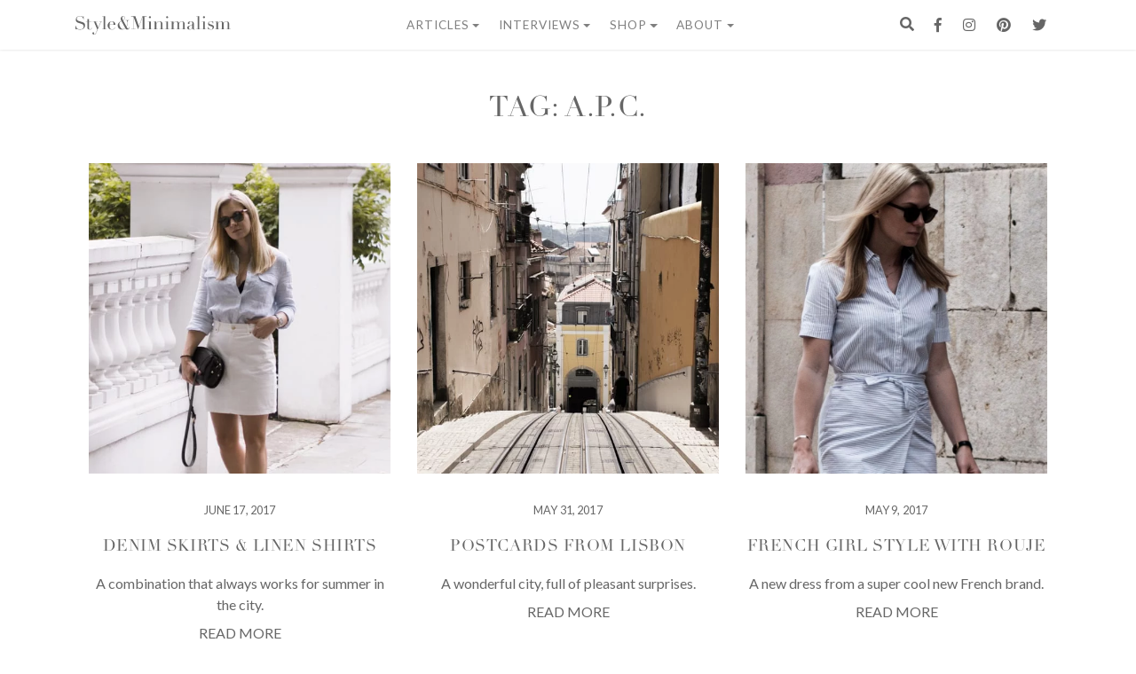

--- FILE ---
content_type: text/html; charset=UTF-8
request_url: https://www.styleandminimalism.com/tag/a-p-c/
body_size: 28698
content:
<!doctype html>
<html lang="en-GB">
<head>
	<meta http-equiv="X-UA-Compatible" content="IE=edge,chrome=1">
	<meta charset="UTF-8">
	<meta name="viewport" content="width=device-width, initial-scale=1, shrink-to-fit=no">
	<meta name="p:domain_verify" content="8be5084cc0313ae368eee5c161b76c02"/> <!--Verifying Your Domain with Pinterest-->
    <link rel="icon" type="image/x-icon" href="https://www.styleandminimalism.com/wp-content/themes/styleminimalismtwo/images/favicon.ico">
    <link rel="alternate" type="application/rss+xml" title="Style&amp;Minimalism RSS2 Feed" href="https://www.styleandminimalism.com/feed/" />
	<link rel="pingback" href="https://www.styleandminimalism.com/xmlrpc.php" />
	<link rel="profile" href="https://gmpg.org/xfn/11">
    
    <!--[if lt IE 9]>
    <script src="https://www.styleandminimalism.com/wp-content/themes/styleminimalismtwo/js/html5.js" type="text/javascript"></script>
    <![endif]-->
    <meta name='robots' content='index, follow, max-image-preview:large, max-snippet:-1, max-video-preview:-1' />
<!-- Jetpack Site Verification Tags -->
<meta name="google-site-verification" content="S0LPorqac3jZlcVbrXEjUf9nK05WlFMTYuqoSHz-dbE" />
<script>window._wca = window._wca || [];</script>

	<!-- This site is optimized with the Yoast SEO plugin v26.5 - https://yoast.com/wordpress/plugins/seo/ -->
	<title>A.P.C. Archives - Style&amp;Minimalism</title>
	<link rel="canonical" href="https://www.styleandminimalism.com/tag/a-p-c/" />
	<meta property="og:locale" content="en_GB" />
	<meta property="og:type" content="article" />
	<meta property="og:title" content="A.P.C. Archives - Style&amp;Minimalism" />
	<meta property="og:url" content="https://www.styleandminimalism.com/tag/a-p-c/" />
	<meta property="og:site_name" content="Style&amp;Minimalism" />
	<meta name="twitter:card" content="summary_large_image" />
	<meta name="twitter:site" content="@styleminimalism" />
	<script type="application/ld+json" class="yoast-schema-graph">{"@context":"https://schema.org","@graph":[{"@type":"CollectionPage","@id":"https://www.styleandminimalism.com/tag/a-p-c/","url":"https://www.styleandminimalism.com/tag/a-p-c/","name":"A.P.C. Archives - Style&amp;Minimalism","isPartOf":{"@id":"https://www.styleandminimalism.com/#website"},"primaryImageOfPage":{"@id":"https://www.styleandminimalism.com/tag/a-p-c/#primaryimage"},"image":{"@id":"https://www.styleandminimalism.com/tag/a-p-c/#primaryimage"},"thumbnailUrl":"https://www.styleandminimalism.com/wp-content/uploads/2017/06/StyleMinimalism_White_Company_Linen_Shirt_Stories_Denim_Skirt_Bass_Weejuns_Feat.jpg","breadcrumb":{"@id":"https://www.styleandminimalism.com/tag/a-p-c/#breadcrumb"},"inLanguage":"en-GB"},{"@type":"ImageObject","inLanguage":"en-GB","@id":"https://www.styleandminimalism.com/tag/a-p-c/#primaryimage","url":"https://www.styleandminimalism.com/wp-content/uploads/2017/06/StyleMinimalism_White_Company_Linen_Shirt_Stories_Denim_Skirt_Bass_Weejuns_Feat.jpg","contentUrl":"https://www.styleandminimalism.com/wp-content/uploads/2017/06/StyleMinimalism_White_Company_Linen_Shirt_Stories_Denim_Skirt_Bass_Weejuns_Feat.jpg","width":1020,"height":574,"caption":"The White Company Linen Shirt, & Other Stories Denim Skirt & Bass Weejuns"},{"@type":"BreadcrumbList","@id":"https://www.styleandminimalism.com/tag/a-p-c/#breadcrumb","itemListElement":[{"@type":"ListItem","position":1,"name":"Home","item":"https://www.styleandminimalism.com/"},{"@type":"ListItem","position":2,"name":"A.P.C."}]},{"@type":"WebSite","@id":"https://www.styleandminimalism.com/#website","url":"https://www.styleandminimalism.com/","name":"Style&Minimalism","description":"Inspiring a more conscious lifestyle.","publisher":{"@id":"https://www.styleandminimalism.com/#/schema/person/b480546e841b4589f369c2daddfd73c8"},"potentialAction":[{"@type":"SearchAction","target":{"@type":"EntryPoint","urlTemplate":"https://www.styleandminimalism.com/?s={search_term_string}"},"query-input":{"@type":"PropertyValueSpecification","valueRequired":true,"valueName":"search_term_string"}}],"inLanguage":"en-GB"},{"@type":["Person","Organization"],"@id":"https://www.styleandminimalism.com/#/schema/person/b480546e841b4589f369c2daddfd73c8","name":"Vikki","image":{"@type":"ImageObject","inLanguage":"en-GB","@id":"https://www.styleandminimalism.com/#/schema/person/image/","url":"https://www.styleandminimalism.com/wp-content/wphb-cache/gravatar/2df/2dfb91e1ec493622e7a1d25df6760a92x96.jpg","contentUrl":"https://www.styleandminimalism.com/wp-content/wphb-cache/gravatar/2df/2dfb91e1ec493622e7a1d25df6760a92x96.jpg","caption":"Vikki"},"logo":{"@id":"https://www.styleandminimalism.com/#/schema/person/image/"},"sameAs":["https://www.styleandminimalism.com/","https://www.facebook.com/StyleAndMinimalism","https://x.com/styleminimalism"]}]}</script>
	<!-- / Yoast SEO plugin. -->


<link rel='dns-prefetch' href='//www.styleandminimalism.com' />
<link rel='dns-prefetch' href='//cdnjs.cloudflare.com' />
<link rel='dns-prefetch' href='//stats.wp.com' />
<link rel='dns-prefetch' href='//secure.gravatar.com' />
<link rel='dns-prefetch' href='//capi-automation.s3.us-east-2.amazonaws.com' />
<link rel='dns-prefetch' href='//v0.wordpress.com' />
<link rel="alternate" type="application/rss+xml" title="Style&amp;Minimalism &raquo; Feed" href="https://www.styleandminimalism.com/feed/" />
<link rel="alternate" type="application/rss+xml" title="Style&amp;Minimalism &raquo; Comments Feed" href="https://www.styleandminimalism.com/comments/feed/" />
<link rel="alternate" type="application/rss+xml" title="Style&amp;Minimalism &raquo; A.P.C. Tag Feed" href="https://www.styleandminimalism.com/tag/a-p-c/feed/" />
		<style>
			.lazyload,
			.lazyloading {
				max-width: 100%;
			}
		</style>
		<style id='wp-img-auto-sizes-contain-inline-css' type='text/css'>
img:is([sizes=auto i],[sizes^="auto," i]){contain-intrinsic-size:3000px 1500px}
/*# sourceURL=wp-img-auto-sizes-contain-inline-css */
</style>
<style id='wp-emoji-styles-inline-css' type='text/css'>

	img.wp-smiley, img.emoji {
		display: inline !important;
		border: none !important;
		box-shadow: none !important;
		height: 1em !important;
		width: 1em !important;
		margin: 0 0.07em !important;
		vertical-align: -0.1em !important;
		background: none !important;
		padding: 0 !important;
	}
/*# sourceURL=wp-emoji-styles-inline-css */
</style>
<style id='wp-block-library-inline-css' type='text/css'>
:root{--wp-block-synced-color:#7a00df;--wp-block-synced-color--rgb:122,0,223;--wp-bound-block-color:var(--wp-block-synced-color);--wp-editor-canvas-background:#ddd;--wp-admin-theme-color:#007cba;--wp-admin-theme-color--rgb:0,124,186;--wp-admin-theme-color-darker-10:#006ba1;--wp-admin-theme-color-darker-10--rgb:0,107,160.5;--wp-admin-theme-color-darker-20:#005a87;--wp-admin-theme-color-darker-20--rgb:0,90,135;--wp-admin-border-width-focus:2px}@media (min-resolution:192dpi){:root{--wp-admin-border-width-focus:1.5px}}.wp-element-button{cursor:pointer}:root .has-very-light-gray-background-color{background-color:#eee}:root .has-very-dark-gray-background-color{background-color:#313131}:root .has-very-light-gray-color{color:#eee}:root .has-very-dark-gray-color{color:#313131}:root .has-vivid-green-cyan-to-vivid-cyan-blue-gradient-background{background:linear-gradient(135deg,#00d084,#0693e3)}:root .has-purple-crush-gradient-background{background:linear-gradient(135deg,#34e2e4,#4721fb 50%,#ab1dfe)}:root .has-hazy-dawn-gradient-background{background:linear-gradient(135deg,#faaca8,#dad0ec)}:root .has-subdued-olive-gradient-background{background:linear-gradient(135deg,#fafae1,#67a671)}:root .has-atomic-cream-gradient-background{background:linear-gradient(135deg,#fdd79a,#004a59)}:root .has-nightshade-gradient-background{background:linear-gradient(135deg,#330968,#31cdcf)}:root .has-midnight-gradient-background{background:linear-gradient(135deg,#020381,#2874fc)}:root{--wp--preset--font-size--normal:16px;--wp--preset--font-size--huge:42px}.has-regular-font-size{font-size:1em}.has-larger-font-size{font-size:2.625em}.has-normal-font-size{font-size:var(--wp--preset--font-size--normal)}.has-huge-font-size{font-size:var(--wp--preset--font-size--huge)}.has-text-align-center{text-align:center}.has-text-align-left{text-align:left}.has-text-align-right{text-align:right}.has-fit-text{white-space:nowrap!important}#end-resizable-editor-section{display:none}.aligncenter{clear:both}.items-justified-left{justify-content:flex-start}.items-justified-center{justify-content:center}.items-justified-right{justify-content:flex-end}.items-justified-space-between{justify-content:space-between}.screen-reader-text{border:0;clip-path:inset(50%);height:1px;margin:-1px;overflow:hidden;padding:0;position:absolute;width:1px;word-wrap:normal!important}.screen-reader-text:focus{background-color:#ddd;clip-path:none;color:#444;display:block;font-size:1em;height:auto;left:5px;line-height:normal;padding:15px 23px 14px;text-decoration:none;top:5px;width:auto;z-index:100000}html :where(.has-border-color){border-style:solid}html :where([style*=border-top-color]){border-top-style:solid}html :where([style*=border-right-color]){border-right-style:solid}html :where([style*=border-bottom-color]){border-bottom-style:solid}html :where([style*=border-left-color]){border-left-style:solid}html :where([style*=border-width]){border-style:solid}html :where([style*=border-top-width]){border-top-style:solid}html :where([style*=border-right-width]){border-right-style:solid}html :where([style*=border-bottom-width]){border-bottom-style:solid}html :where([style*=border-left-width]){border-left-style:solid}html :where(img[class*=wp-image-]){height:auto;max-width:100%}:where(figure){margin:0 0 1em}html :where(.is-position-sticky){--wp-admin--admin-bar--position-offset:var(--wp-admin--admin-bar--height,0px)}@media screen and (max-width:600px){html :where(.is-position-sticky){--wp-admin--admin-bar--position-offset:0px}}
/*wp_block_styles_on_demand_placeholder:693a0cc2ed9e8*/
/*# sourceURL=wp-block-library-inline-css */
</style>
<style id='classic-theme-styles-inline-css' type='text/css'>
/*! This file is auto-generated */
.wp-block-button__link{color:#fff;background-color:#32373c;border-radius:9999px;box-shadow:none;text-decoration:none;padding:calc(.667em + 2px) calc(1.333em + 2px);font-size:1.125em}.wp-block-file__button{background:#32373c;color:#fff;text-decoration:none}
/*# sourceURL=/wp-includes/css/classic-themes.min.css */
</style>
<link rel='stylesheet' id='wphb-1-css' href='https://www.styleandminimalism.com/wp-content/uploads/hummingbird-assets/8d48962000fa680bad0b198af606cc95.css' type='text/css' media='all' />
<style id='woocommerce-inline-inline-css' type='text/css'>
.woocommerce form .form-row .required { visibility: visible; }
/*# sourceURL=woocommerce-inline-inline-css */
</style>
<link rel='stylesheet' id='styleminimalismtwo-bs-css-css' href='https://www.styleandminimalism.com/wp-content/themes/styleminimalismtwo/dist/css/bootstrap.min.css' type='text/css' media='all' />
<link rel='stylesheet' id='styleminimalismtwo-fontawesome-css' href='https://www.styleandminimalism.com/wp-content/themes/styleminimalismtwo/fonts/font-awesome/css/all.min.css' type='text/css' media='all' />
<link rel='stylesheet' id='styleminimalismtwo-style-css' href='https://www.styleandminimalism.com/wp-content/themes/styleminimalismtwo/style.css' type='text/css' media='all' />
<link rel='stylesheet' id='slickcss-css' href='https://www.styleandminimalism.com/wp-content/themes/styleminimalismtwo/dist/css/slick.css' type='text/css' media='all' />
<link rel='stylesheet' id='slickcsstheme-css' href='https://www.styleandminimalism.com/wp-content/themes/styleminimalismtwo/dist/css/slick-theme.css' type='text/css' media='all' />
<link rel='stylesheet' id='styleminimalismtwo-print-style-css' href='https://www.styleandminimalism.com/wp-content/themes/styleminimalismtwo/dist/css/print.css' type='text/css' media='print' />
<link rel='stylesheet' id='styleminimalismtwo-woocommerce-style-css' href='https://www.styleandminimalism.com/wp-content/themes/styleminimalismtwo/woocommerce.css' type='text/css' media='all' />
<style id='styleminimalismtwo-woocommerce-style-inline-css' type='text/css'>
@font-face {
			font-family: "star";
			src: url("https://www.styleandminimalism.com/wp-content/plugins/woocommerce/assets/fonts/star.eot");
			src: url("https://www.styleandminimalism.com/wp-content/plugins/woocommerce/assets/fonts/star.eot?#iefix") format("embedded-opentype"),
				url("https://www.styleandminimalism.com/wp-content/plugins/woocommerce/assets/fonts/star.woff") format("woff"),
				url("https://www.styleandminimalism.com/wp-content/plugins/woocommerce/assets/fonts/star.ttf") format("truetype"),
				url("https://www.styleandminimalism.com/wp-content/plugins/woocommerce/assets/fonts/star.svg#star") format("svg");
			font-weight: normal;
			font-style: normal;
		}
/*# sourceURL=styleminimalismtwo-woocommerce-style-inline-css */
</style>
<link rel='stylesheet' id='pwb-styles-frontend-css' href='https://www.styleandminimalism.com/wp-content/plugins/perfect-woocommerce-brands/build/frontend/css/style.css' type='text/css' media='all' />
<script type="text/javascript" src="https://www.styleandminimalism.com/wp-content/uploads/hummingbird-assets/c80957fb01efc06c1d4042a6e137590b.js" id="wphb-2-js"></script>
<script type="text/javascript" src="https://www.styleandminimalism.com/wp-includes/js/jquery/ui/core.min.js" id="jquery-ui-core-js"></script>
<script type="text/javascript" src="https://www.styleandminimalism.com/wp-content/uploads/hummingbird-assets/08a62e29e4f340cbcd4574be4511e6e2.js" id="wphb-3-js"></script>
<script type="text/javascript" src="https://www.styleandminimalism.com/wp-content/plugins/woocommerce-product-filters/assets/js/front-vendor.js" id="wcpf-plugin-vendor-script-js"></script>
<script type="text/javascript" id="wphb-4-js-extra">
/* <![CDATA[ */
var _wpUtilSettings = {"ajax":{"url":"/wp-admin/admin-ajax.php"}};
//# sourceURL=wphb-4-js-extra
/* ]]> */
</script>
<script type="text/javascript" src="https://www.styleandminimalism.com/wp-content/uploads/hummingbird-assets/61c69cfcb485a5fb840456d91cd1eeae.js" id="wphb-4-js"></script>
<script type="text/javascript" src="https://www.styleandminimalism.com/wp-content/plugins/woocommerce/assets/js/accounting/accounting.min.js" id="wc-accounting-js"></script>
<script type="text/javascript" id="wphb-5-js-extra">
/* <![CDATA[ */
var woocommerce_params = {"ajax_url":"/wp-admin/admin-ajax.php","wc_ajax_url":"/?wc-ajax=%%endpoint%%","i18n_password_show":"Show password","i18n_password_hide":"Hide password"};;;var WCPFData = {"registerEntities":{"Project":{"id":"Project","class":"WooCommerce_Product_Filter_Plugin\\Entity","post_type":"wcpf_project","label":"Project","default_options":{"urlNavigation":"query","filteringStarts":"auto","urlNavigationOptions":[],"useComponents":["pagination","sorting","results-count","page-title","breadcrumb"],"paginationAjax":true,"sortingAjax":true,"productsContainerSelector":".products","paginationSelector":".woocommerce-pagination","resultCountSelector":".woocommerce-result-count","sortingSelector":".woocommerce-ordering","pageTitleSelector":".woocommerce-products-header__title","breadcrumbSelector":".woocommerce-breadcrumb","multipleContainersForProducts":true},"is_grouped":true,"editor_component_class":"WooCommerce_Product_Filter_Plugin\\Project\\Editor_Component","filter_component_class":"WooCommerce_Product_Filter_Plugin\\Project\\Filter_Component","variations":false},"BoxListField":{"id":"BoxListField","class":"WooCommerce_Product_Filter_Plugin\\Entity","post_type":"wcpf_item","label":"Box List","default_options":{"itemsSource":"attribute","itemsDisplay":"all","queryType":"or","itemsDisplayHierarchical":true,"displayHierarchicalCollapsed":false,"displayTitle":true,"displayToggleContent":true,"defaultToggleState":"show","cssClass":"","actionForEmptyOptions":"hide","displayProductCount":true,"productCountPolicy":"for-option-only","multiSelect":true,"boxSize":"45px"},"is_grouped":false,"editor_component_class":"WooCommerce_Product_Filter_Plugin\\Field\\Box_list\\Editor_Component","filter_component_class":"WooCommerce_Product_Filter_Plugin\\Field\\Box_List\\Filter_Component","variations":true},"CheckBoxListField":{"id":"CheckBoxListField","class":"WooCommerce_Product_Filter_Plugin\\Entity","post_type":"wcpf_item","label":"Checkbox","default_options":{"itemsSource":"attribute","itemsDisplay":"all","queryType":"or","itemsDisplayHierarchical":true,"displayHierarchicalCollapsed":false,"displayTitle":true,"displayToggleContent":true,"defaultToggleState":"show","cssClass":"","actionForEmptyOptions":"hide","displayProductCount":true,"productCountPolicy":"for-option-only","seeMoreOptionsBy":"scrollbar","heightOfVisibleContent":12},"is_grouped":false,"editor_component_class":"WooCommerce_Product_Filter_Plugin\\Field\\Check_Box_List\\Editor_Component","filter_component_class":"WooCommerce_Product_Filter_Plugin\\Field\\Check_Box_List\\Filter_Component","variations":true},"DropDownListField":{"id":"DropDownListField","class":"WooCommerce_Product_Filter_Plugin\\Entity","post_type":"wcpf_item","label":"Drop Down","default_options":{"itemsSource":"attribute","itemsDisplay":"all","queryType":"or","itemsDisplayHierarchical":true,"displayHierarchicalCollapsed":false,"displayTitle":true,"displayToggleContent":true,"defaultToggleState":"show","cssClass":"","actionForEmptyOptions":"hide","displayProductCount":true,"productCountPolicy":"for-option-only","titleItemReset":"Show all"},"is_grouped":false,"editor_component_class":"WooCommerce_Product_Filter_Plugin\\Field\\Drop_Down_List\\Editor_Component","filter_component_class":"WooCommerce_Product_Filter_Plugin\\Field\\Drop_Down_List\\Filter_Component","variations":true},"ButtonField":{"id":"ButtonField","class":"WooCommerce_Product_Filter_Plugin\\Entity","post_type":"wcpf_item","label":"Button","default_options":{"cssClass":"","action":"reset"},"is_grouped":false,"editor_component_class":"WooCommerce_Product_Filter_Plugin\\Field\\Button\\Editor_Component","filter_component_class":"WooCommerce_Product_Filter_Plugin\\Field\\Button\\Filter_Component","variations":true},"ColorListField":{"id":"ColorListField","class":"WooCommerce_Product_Filter_Plugin\\Entity","post_type":"wcpf_item","label":"Colors","default_options":{"itemsSource":"attribute","itemsDisplay":"all","queryType":"or","itemsDisplayHierarchical":true,"displayHierarchicalCollapsed":false,"displayTitle":true,"displayToggleContent":true,"defaultToggleState":"show","cssClass":"","actionForEmptyOptions":"hide","displayProductCount":true,"productCountPolicy":"for-option-only","optionKey":"colors"},"is_grouped":false,"editor_component_class":"WooCommerce_Product_Filter_Plugin\\Field\\Color_List\\Editor_Component","filter_component_class":"WooCommerce_Product_Filter_Plugin\\Field\\Color_List\\Filter_Component","variations":true},"RadioListField":{"id":"RadioListField","class":"WooCommerce_Product_Filter_Plugin\\Entity","post_type":"wcpf_item","label":"Radio","default_options":{"itemsSource":"attribute","itemsDisplay":"all","queryType":"or","itemsDisplayHierarchical":true,"displayHierarchicalCollapsed":false,"displayTitle":true,"displayToggleContent":true,"defaultToggleState":"show","cssClass":"","actionForEmptyOptions":"hide","displayProductCount":true,"productCountPolicy":"for-option-only","titleItemReset":"Show all","seeMoreOptionsBy":"scrollbar","heightOfVisibleContent":12},"is_grouped":false,"editor_component_class":"WooCommerce_Product_Filter_Plugin\\Field\\Radio_List\\Editor_Component","filter_component_class":"WooCommerce_Product_Filter_Plugin\\Field\\Radio_List\\Filter_Component","variations":true},"TextListField":{"id":"TextListField","class":"WooCommerce_Product_Filter_Plugin\\Entity","post_type":"wcpf_item","label":"Text List","default_options":{"itemsSource":"attribute","itemsDisplay":"all","queryType":"or","itemsDisplayHierarchical":true,"displayHierarchicalCollapsed":false,"displayTitle":true,"displayToggleContent":true,"defaultToggleState":"show","cssClass":"","actionForEmptyOptions":"hide","displayProductCount":true,"productCountPolicy":"for-option-only","multiSelect":true,"useInlineStyle":false},"is_grouped":false,"editor_component_class":"WooCommerce_Product_Filter_Plugin\\Field\\Text_List\\Editor_Component","filter_component_class":"WooCommerce_Product_Filter_Plugin\\Field\\Text_List\\Filter_Component","variations":true},"PriceSliderField":{"id":"PriceSliderField","class":"WooCommerce_Product_Filter_Plugin\\Entity","post_type":"wcpf_item","label":"Price slider","default_options":{"minPriceOptionKey":"min-price","maxPriceOptionKey":"max-price","optionKey":"price","optionKeyFormat":"dash","cssClass":"","displayMinMaxInput":true,"displayTitle":true,"displayToggleContent":true,"defaultToggleState":"show","displayPriceLabel":true},"is_grouped":false,"editor_component_class":"WooCommerce_Product_Filter_Plugin\\Field\\Price_Slider\\Editor_Component","filter_component_class":"WooCommerce_Product_Filter_Plugin\\Field\\Price_Slider\\Filter_Component","variations":false},"SimpleBoxLayout":{"id":"SimpleBoxLayout","class":"WooCommerce_Product_Filter_Plugin\\Entity","post_type":"wcpf_item","label":"Simple Box","default_options":{"displayToggleContent":true,"defaultToggleState":"show","cssClass":""},"is_grouped":true,"editor_component_class":"WooCommerce_Product_Filter_Plugin\\Layout\\Simple_Box\\Editor_Component","filter_component_class":"WooCommerce_Product_Filter_Plugin\\Layout\\Simple_Box\\Filter_Component","variations":false},"ColumnsLayout":{"id":"ColumnsLayout","class":"WooCommerce_Product_Filter_Plugin\\Entity","post_type":"wcpf_item","label":"Columns","default_options":{"columns":[{"entities":[],"options":{"width":"50%"}}]},"is_grouped":true,"editor_component_class":"WooCommerce_Product_Filter_Plugin\\Layout\\Columns\\Editor_Component","filter_component_class":"WooCommerce_Product_Filter_Plugin\\Layout\\Columns\\Filter_Component","variations":false}},"messages":{"selectNoMatchesFound":"No matches found"},"selectors":{"productsContainer":".products","paginationContainer":".woocommerce-pagination","resultCount":".woocommerce-result-count","sorting":".woocommerce-ordering","pageTitle":".woocommerce-products-header__title","breadcrumb":".woocommerce-breadcrumb"},"pageUrl":"https://www.styleandminimalism.com/tag/a-p-c/","isPaged":"","scriptAfterProductsUpdate":"","scrollTop":"no","priceFormat":{"currencyFormatNumDecimals":0,"currencyFormatSymbol":"&pound;","currencyFormatDecimalSep":".","currencyFormatThousandSep":",","currencyFormat":"%s%v"}};
//# sourceURL=wphb-5-js-extra
/* ]]> */
</script>
<script type="text/javascript" src="https://www.styleandminimalism.com/wp-content/uploads/hummingbird-assets/912684047924842d9a84d2e50fb1a7c6.js" id="wphb-5-js"></script>
<script type="text/javascript" id="wphb-5-js-after">
/* <![CDATA[ */
                (function () {
                    window.addEventListener('load', function () {
                        jQuery(window).on('wcpf_update_products', function () {
                            jQuery(document.body).trigger('jetpack-lazy-images-load');
                        });
                        
                        jQuery(document).on('berocket_lmp_end', function () {
                            jQuery(document.body).trigger('jetpack-lazy-images-load');
                        });
                        
                        jQuery(document).on('yith_infs_added_elem', function () {
                            jQuery(document.body).trigger('jetpack-lazy-images-load');
                        });
                    });
                })();
            
//# sourceURL=wphb-5-js-after
/* ]]> */
</script>
<link rel="https://api.w.org/" href="https://www.styleandminimalism.com/wp-json/" /><link rel="alternate" title="JSON" type="application/json" href="https://www.styleandminimalism.com/wp-json/wp/v2/tags/36" /><link rel="EditURI" type="application/rsd+xml" title="RSD" href="https://www.styleandminimalism.com/xmlrpc.php?rsd" />
<meta name="generator" content="WordPress 6.9" />
<meta name="generator" content="WooCommerce 10.4.0" />
	<style>img#wpstats{display:none}</style>
				<script>
			document.documentElement.className = document.documentElement.className.replace('no-js', 'js');
		</script>
				<style>
			.no-js img.lazyload {
				display: none;
			}

			figure.wp-block-image img.lazyloading {
				min-width: 150px;
			}

			.lazyload,
			.lazyloading {
				--smush-placeholder-width: 100px;
				--smush-placeholder-aspect-ratio: 1/1;
				width: var(--smush-image-width, var(--smush-placeholder-width)) !important;
				aspect-ratio: var(--smush-image-aspect-ratio, var(--smush-placeholder-aspect-ratio)) !important;
			}

						.lazyload, .lazyloading {
				opacity: 0;
			}

			.lazyloaded {
				opacity: 1;
				transition: opacity 400ms;
				transition-delay: 0ms;
			}

					</style>
			<noscript><style>.woocommerce-product-gallery{ opacity: 1 !important; }</style></noscript>
				<script  type="text/javascript">
				!function(f,b,e,v,n,t,s){if(f.fbq)return;n=f.fbq=function(){n.callMethod?
					n.callMethod.apply(n,arguments):n.queue.push(arguments)};if(!f._fbq)f._fbq=n;
					n.push=n;n.loaded=!0;n.version='2.0';n.queue=[];t=b.createElement(e);t.async=!0;
					t.src=v;s=b.getElementsByTagName(e)[0];s.parentNode.insertBefore(t,s)}(window,
					document,'script','https://connect.facebook.net/en_US/fbevents.js');
			</script>
			<!-- WooCommerce Facebook Integration Begin -->
			<script  type="text/javascript">

				fbq('init', '409155610370473', {}, {
    "agent": "woocommerce_2-10.4.0-3.5.15"
});

				document.addEventListener( 'DOMContentLoaded', function() {
					// Insert placeholder for events injected when a product is added to the cart through AJAX.
					document.body.insertAdjacentHTML( 'beforeend', '<div class=\"wc-facebook-pixel-event-placeholder\"></div>' );
				}, false );

			</script>
			<!-- WooCommerce Facebook Integration End -->
			<link rel="amphtml" href="https://www.styleandminimalism.com/tag/a-p-c/?amp"><link rel="icon" href="https://www.styleandminimalism.com/wp-content/uploads/2017/02/Favicon_512x512-100x100.png" sizes="32x32" />
<link rel="icon" href="https://www.styleandminimalism.com/wp-content/uploads/2017/02/Favicon_512x512-300x300.png" sizes="192x192" />
<link rel="apple-touch-icon" href="https://www.styleandminimalism.com/wp-content/uploads/2017/02/Favicon_512x512-300x300.png" />
<meta name="msapplication-TileImage" content="https://www.styleandminimalism.com/wp-content/uploads/2017/02/Favicon_512x512-300x300.png" />
</head>




<!-- Start of Toggle Search -->
	<div id="myOverlay" class="overlay">
		<span class="closebtn" onclick="closeSearch()" title="Close Overlay">x</span>
		<div class="overlay-content">
			<form method="get" class="searchform" role="search" action="https://www.styleandminimalism.com/">
			<div id="search-field">
				<input type="text" placeholder="Search  Style&amp;Minimalism..." name="s">
				<button type="submit"><i class="fas fa-search"></i></button>
			</div>
			</form>
		</div>
	</div>
	<script type="text/javascript">
		// Open the full screen search box 
		function openSearch() {
		document.getElementById("myOverlay").style.display = "block";
		}

		// Close the full screen search box 
		function closeSearch() {
		document.getElementById("myOverlay").style.display = "none";
		}
	</script>
<!-- End of Toggle Search -->

<body class="archive tag tag-a-p-c tag-36 wp-embed-responsive wp-theme-styleminimalismtwo theme-styleminimalismtwo woocommerce-no-js hfeed no-sidebar woocommerce-active">
<!-- Start of Nav -->
	<nav class="navbar sticky-top navbar-expand-lg navbar-light" id="sticky-nav" style="background-color: #fff;" role="navigation">				
		<div class="container">
			<button class="navbar-toggler" type="button" data-toggle="collapse" data-target="#navbarCollapse" aria-controls="navbarCollapse" aria-expanded="false" aria-label="Toggle navigation">
				<span><i class="far fa-bars"></i></span>
			</button>	
			<a class="navbar-brand" href="https://www.styleandminimalism.com/" id="logo navbar-left" alt="Style&Minimalism">          
					<div class="svg-container">
	<svg version="1.1" viewBox="0 0 576.213 71.553" preserveAspectRatio="xMinYMin meet" class="svg-content">
<g>
	<path fill="#666" d="M0,36.27h0.775c0.516,2.535,1.185,4.671,2.007,6.409c0.821,1.737,1.725,3.169,2.711,4.296
		s2.019,1.995,3.098,2.605c1.08,0.61,2.172,1.057,3.275,1.338c1.103,0.282,2.159,0.446,3.169,0.493
		c1.009,0.046,1.96,0.07,2.853,0.07c2.488,0,4.53-0.376,6.127-1.127c1.595-0.751,2.863-1.701,3.802-2.853
		c0.939-1.149,1.596-2.394,1.972-3.732c0.375-1.337,0.563-2.57,0.563-3.697c0-1.643-0.306-3.052-0.916-4.226
		c-0.61-1.173-1.385-2.17-2.324-2.993c-0.94-0.82-1.961-1.49-3.063-2.007c-1.104-0.516-2.148-0.915-3.134-1.197l-8.099-2.465
		c-3.803-1.173-6.679-2.722-8.627-4.647c-1.948-1.926-2.922-4.508-2.922-7.747c0-2.113,0.375-4.073,1.126-5.881
		c0.75-1.807,1.807-3.368,3.169-4.683c1.361-1.315,2.993-2.348,4.895-3.1C12.36,0.376,14.437,0,16.691,0
		c1.643,0,3.016,0.141,4.12,0.423c1.102,0.281,2.053,0.598,2.852,0.951c0.797,0.352,1.514,0.668,2.147,0.951
		c0.634,0.282,1.279,0.422,1.937,0.422c0.61,0,1.021-0.082,1.232-0.246c0.211-0.165,0.504-0.574,0.88-1.233h0.986v12.748h-0.845
		c-0.282-1.691-0.764-3.321-1.444-4.895c-0.681-1.573-1.562-2.959-2.641-4.156c-1.081-1.198-2.384-2.159-3.909-2.888
		c-1.526-0.728-3.299-1.091-5.317-1.091c-1.127,0-2.372,0.153-3.732,0.458c-1.362,0.307-2.63,0.834-3.803,1.584
		C7.981,3.78,7.007,4.767,6.232,5.986c-0.775,1.222-1.162,2.771-1.162,4.648c0,1.503,0.305,2.781,0.916,3.838
		c0.609,1.056,1.396,1.949,2.359,2.676c0.961,0.728,2.042,1.337,3.239,1.831s2.406,0.928,3.627,1.303l8.521,2.676
		c0.892,0.282,2.018,0.658,3.38,1.127c1.361,0.469,2.687,1.174,3.979,2.112c1.291,0.94,2.394,2.184,3.31,3.733
		c0.916,1.549,1.373,3.521,1.373,5.915c0,2.208-0.412,4.309-1.232,6.303c-0.822,1.997-2.007,3.758-3.557,5.283
		s-3.428,2.745-5.634,3.662c-2.207,0.915-4.695,1.373-7.465,1.373c-0.986,0-1.855-0.013-2.606-0.036
		c-0.751-0.023-1.456-0.082-2.113-0.176c-0.658-0.095-1.315-0.2-1.972-0.317c-0.658-0.117-1.385-0.294-2.183-0.527
		c-0.94-0.282-1.949-0.609-3.028-0.986c-1.081-0.375-2.02-0.563-2.817-0.563c-0.705,0-1.187,0.142-1.444,0.423
		c-0.258,0.282-0.482,0.658-0.669,1.127H0V36.27z"/>
	<path fill="#666" d="M38.663,21.198h5.423v-9.084h6.056v9.084h10v0.986h-10v23.029c0,1.314,0.129,2.383,0.388,3.204
		c0.257,0.822,0.598,1.456,1.021,1.902c0.422,0.445,0.88,0.738,1.373,0.88c0.493,0.141,0.974,0.211,1.444,0.211
		c1.643,0,2.968-0.6,3.978-1.796c1.009-1.197,1.656-2.571,1.937-4.12l0.986,0.353c-0.141,0.61-0.352,1.292-0.634,2.042
		c-0.281,0.752-0.716,1.468-1.303,2.147c-0.587,0.682-1.35,1.245-2.288,1.691c-0.94,0.445-2.113,0.668-3.521,0.668
		c-3.522,0-5.976-0.681-7.359-2.042c-1.385-1.36-2.078-3.285-2.078-5.774V22.185h-5.423V21.198z"/>
	<path fill="#666" d="M64.085,21.198H81.34v0.986h-5.915l9.084,22.114l9.508-22.114h-5.846v-0.986h10.775v0.986h-3.803
		L83.523,49.369c-0.892,2.019-1.737,4.049-2.535,6.092c-0.799,2.042-1.596,4.096-2.394,6.162c-0.659,1.689-1.316,3.169-1.973,4.437
		c-0.658,1.268-1.35,2.3-2.078,3.099c-0.729,0.798-1.514,1.396-2.359,1.796c-0.844,0.398-1.831,0.599-2.958,0.599
		c-1.362,0-2.454-0.212-3.274-0.634c-0.823-0.422-1.468-0.915-1.937-1.479c-0.469-0.562-0.774-1.15-0.916-1.76
		c-0.141-0.61-0.211-1.127-0.211-1.55c0-1.174,0.33-2.054,0.986-2.641c0.657-0.588,1.454-0.88,2.395-0.88
		c0.327,0,0.68,0.034,1.056,0.104c0.375,0.071,0.728,0.199,1.056,0.389c0.328,0.187,0.61,0.444,0.845,0.774
		c0.234,0.327,0.353,0.727,0.353,1.196c0,0.657-0.2,1.279-0.6,1.866s-0.598,1.232-0.598,1.938c0,0.609,0.165,1.009,0.493,1.196
		c0.329,0.188,0.775,0.282,1.339,0.282c0.75,0,1.444-0.176,2.077-0.528c0.634-0.353,1.256-0.928,1.867-1.726
		c0.609-0.798,1.22-1.843,1.831-3.134c0.61-1.291,1.291-2.876,2.042-4.753l3.098-7.888L68.946,22.185h-4.86V21.198z"/>
	<path fill="#666" d="M98.875,50.425h5.423V1.62h-5.423V0.634h11.48v49.791h5.422v0.986H98.875V50.425z"/>
	<path fill="#666" d="M126.623,33.945c0,0.47-0.013,0.951-0.036,1.444c-0.024,0.493-0.034,1.115-0.034,1.866
		c0,1.55,0.093,3.17,0.281,4.86c0.187,1.69,0.599,3.216,1.232,4.578c0.634,1.361,1.572,2.488,2.817,3.38
		c1.244,0.892,2.898,1.338,4.965,1.338c2.065,0,3.768-0.306,5.105-0.916c1.338-0.608,2.395-1.349,3.169-2.219
		c0.775-0.867,1.349-1.748,1.726-2.641c0.375-0.892,0.657-1.62,0.845-2.183l1.056,0.211c-0.141,0.518-0.412,1.257-0.81,2.219
		c-0.399,0.963-1.033,1.926-1.901,2.887c-0.869,0.964-2.042,1.809-3.521,2.535c-1.479,0.729-3.393,1.092-5.74,1.092
		s-4.519-0.376-6.515-1.126c-1.995-0.75-3.721-1.831-5.176-3.24c-1.456-1.408-2.583-3.087-3.38-5.035
		c-0.8-1.947-1.198-4.12-1.198-6.515c0-2.065,0.411-4.072,1.232-6.021c0.821-1.947,1.948-3.673,3.381-5.176
		c1.432-1.502,3.11-2.712,5.035-3.627c1.925-0.916,3.99-1.373,6.198-1.373c1.314,0,2.722,0.235,4.226,0.704
		c1.502,0.47,2.898,1.233,4.19,2.29c1.292,1.056,2.371,2.454,3.24,4.189c0.869,1.738,1.303,3.898,1.303,6.479H126.623z
		 M141.13,32.96c0.094-0.658,0.141-1.268,0.141-1.832c0-0.563,0-1.15,0-1.761c0-1.595-0.152-2.911-0.458-3.944
		c-0.305-1.032-0.729-1.854-1.268-2.465c-0.54-0.609-1.197-1.044-1.971-1.303c-0.775-0.258-1.609-0.387-2.5-0.387
		c-1.597,0-2.912,0.317-3.944,0.951c-1.034,0.634-1.855,1.491-2.465,2.57c-0.611,1.081-1.069,2.325-1.373,3.733
		c-0.307,1.409-0.506,2.887-0.599,4.437H141.13z"/>
	<path fill="#666" d="M189.371,40.565c1.362-2.3,2.29-4.578,2.783-6.831c0.492-2.254,0.739-4.508,0.739-6.762
		c0-2.252-0.106-4.049-0.317-5.386c-0.211-1.339-0.575-2.359-1.091-3.064c-0.517-0.705-1.209-1.163-2.078-1.373
		c-0.87-0.212-1.961-0.317-3.274-0.317v-0.986h13.38v0.986c-1.222,0-2.208,0.165-2.958,0.493c-0.751,0.328-1.327,0.844-1.726,1.549
		c-0.4,0.704-0.659,1.609-0.775,2.712s-0.175,2.429-0.175,3.978c0,1.927-0.095,3.64-0.282,5.142
		c-0.188,1.503-0.446,2.876-0.775,4.12c-0.328,1.245-0.751,2.419-1.268,3.521c-0.517,1.104-1.08,2.195-1.69,3.275
		c1.221,2.253,2.3,4.026,3.239,5.317s2.018,1.937,3.24,1.937c0.75,0,1.349-0.212,1.796-0.634c0.445-0.423,0.785-0.962,1.021-1.62
		c0.234-0.657,0.398-1.373,0.493-2.147c0.094-0.775,0.141-1.538,0.141-2.289h0.986c0,1.972-0.259,3.604-0.775,4.895
		c-0.517,1.291-1.163,2.336-1.937,3.134c-0.774,0.8-1.654,1.361-2.641,1.69c-0.986,0.327-1.925,0.492-2.817,0.492
		c-0.986,0-1.832-0.105-2.535-0.316c-0.705-0.211-1.327-0.54-1.867-0.985c-0.54-0.446-1.045-0.998-1.514-1.655
		c-0.47-0.657-0.986-1.432-1.549-2.324c-0.564,0.562-1.268,1.151-2.113,1.761c-0.844,0.611-1.795,1.174-2.852,1.69
		c-1.056,0.517-2.219,0.95-3.486,1.303c-1.268,0.352-2.629,0.527-4.084,0.527c-2.958,0-5.447-0.575-7.464-1.726
		c-2.02-1.149-3.652-2.535-4.895-4.154c-1.245-1.62-2.126-3.334-2.642-5.142c-0.517-1.807-0.774-3.346-0.774-4.613
		c0-2.44,0.434-4.577,1.303-6.408c0.868-1.831,1.972-3.438,3.31-4.823c1.338-1.385,2.805-2.594,4.401-3.627
		c1.596-1.032,3.145-1.973,4.648-2.818c-0.517-1.032-1.033-2.242-1.549-3.627c-0.519-1.383-0.776-3.063-0.776-5.036
		c0-1.595,0.283-3.016,0.845-4.261c0.564-1.243,1.291-2.311,2.183-3.204c0.892-0.891,1.913-1.573,3.064-2.042
		c1.15-0.469,2.312-0.705,3.486-0.705c1.784,0,3.297,0.563,4.542,1.69c1.244,1.127,1.866,2.888,1.866,5.283
		c0,1.408-0.223,2.641-0.669,3.697c-0.446,1.057-1.01,1.985-1.69,2.782c-0.681,0.799-1.443,1.479-2.288,2.042
		c-0.846,0.563-1.644,1.056-2.395,1.478L189.371,40.565z M170.92,19.861c-2.441,1.267-4.391,2.736-5.845,4.401
		c-1.456,1.667-2.183,3.863-2.183,6.584c0,2.113,0.375,4.331,1.127,6.655c0.75,2.324,1.736,4.448,2.958,6.373
		c1.221,1.927,2.594,3.512,4.12,4.754c1.525,1.245,3.064,1.866,4.613,1.866c1.69,0,3.275-0.41,4.754-1.232
		c1.479-0.82,2.875-1.842,4.19-3.062L170.92,19.861z M173.455,6.902c0,1.221,0.34,2.676,1.022,4.366
		c0.68,1.69,1.443,3.381,2.288,5.071c0.798-0.469,1.585-0.962,2.359-1.479c0.774-0.516,1.454-1.127,2.042-1.831
		c0.587-0.705,1.068-1.525,1.444-2.465c0.375-0.938,0.562-2.042,0.562-3.31c0-1.595-0.387-3.003-1.161-4.226
		c-0.774-1.22-2.102-1.831-3.979-1.831c-1.222,0-2.289,0.54-3.205,1.62C173.913,3.898,173.455,5.259,173.455,6.902z"/>
	<path fill="#666" d="M206.767,50.425h7.818V2.254h-7.818V1.268h15.846l13.028,37.889h0.141l13.029-37.889h15.563v0.986h-7.816
		v48.171h7.816v0.986h-22.677v-0.986h7.817V2.676h-0.141l-16.832,48.805L215.781,3.169h-0.141v47.255h7.816v0.986h-16.69V50.425z"/>
	<path fill="#666" d="M268.178,50.425h5.422v-28.24h-5.422v-0.986h11.479v29.227h5.423v0.986h-16.902V50.425z M272.755,4.789
		c0-1.032,0.363-1.912,1.092-2.641c0.728-0.728,1.607-1.091,2.641-1.091c1.032,0,1.913,0.364,2.641,1.091
		c0.728,0.729,1.091,1.609,1.091,2.641c0,1.033-0.364,1.914-1.091,2.641c-0.728,0.729-1.608,1.091-2.641,1.091
		c-1.033,0-1.913-0.363-2.641-1.091C273.118,6.703,272.755,5.822,272.755,4.789z"/>
	<path fill="#666" d="M288.811,50.425h5.423v-28.24h-5.423v-0.986h11.339v7.536h0.141c0.282-0.609,0.692-1.385,1.233-2.324
		c0.539-0.938,1.277-1.855,2.217-2.747c0.939-0.892,2.113-1.655,3.521-2.289c1.409-0.634,3.123-0.951,5.142-0.951
		c3.099,0,5.622,0.751,7.571,2.254c1.947,1.503,2.922,3.897,2.922,7.183v20.564h5.423v0.986h-16.901v-0.986h5.423V27.678
		c0-1.831-0.435-3.333-1.304-4.507s-2.218-1.761-4.05-1.761c-1.502,0-2.935,0.328-4.295,0.985c-1.362,0.659-2.561,1.574-3.593,2.747
		c-1.033,1.174-1.843,2.56-2.429,4.156c-0.588,1.596-0.881,3.334-0.881,5.211v15.916h5.423v0.986h-16.902V50.425z"/>
	<path fill="#666" d="M332.052,50.425h5.422v-28.24h-5.422v-0.986h11.479v29.227h5.423v0.986h-16.902V50.425z M336.63,4.789
		c0-1.032,0.362-1.912,1.091-2.641c0.729-0.728,1.608-1.091,2.641-1.091s1.913,0.364,2.641,1.091
		c0.729,0.729,1.092,1.609,1.092,2.641c0,1.033-0.363,1.914-1.092,2.641c-0.728,0.729-1.608,1.091-2.641,1.091
		s-1.912-0.363-2.641-1.091C336.993,6.703,336.63,5.822,336.63,4.789z"/>
	<path fill="#666" d="M352.334,50.425h5.422v-28.24h-5.422v-0.986h11.338v7.395h0.142c0.985-2.817,2.404-4.882,4.261-6.198
		c1.854-1.313,4.096-1.971,6.725-1.971c2.348,0,4.426,0.517,6.233,1.549c1.807,1.033,2.993,2.747,3.556,5.142h0.143
		c0.327-0.846,0.774-1.666,1.337-2.466c0.564-0.797,1.268-1.514,2.113-2.147c0.845-0.634,1.842-1.138,2.993-1.515
		c1.149-0.375,2.453-0.563,3.908-0.563c6.854,0,10.282,3.498,10.282,10.493v19.508h5.422v0.986h-16.9v-0.986h5.422V26.481
		c0-1.596-0.435-2.841-1.304-3.733c-0.868-0.891-2.054-1.337-3.556-1.337c-1.174,0-2.349,0.223-3.521,0.668
		c-1.174,0.447-2.229,1.117-3.169,2.008c-0.939,0.893-1.703,2.042-2.289,3.451c-0.588,1.408-0.881,3.052-0.881,4.93v17.958h5.424
		v0.986H373.11v-0.986h5.423V27.466c0-2.065-0.422-3.591-1.268-4.578c-0.846-0.985-1.973-1.478-3.381-1.478
		c-0.985,0-2.066,0.246-3.239,0.739c-1.174,0.493-2.267,1.268-3.274,2.324c-1.01,1.057-1.855,2.43-2.535,4.12
		c-0.682,1.69-1.021,3.757-1.021,6.198v15.634h5.423v0.986h-16.902V50.425z"/>
	<path fill="#666" d="M445.859,50.637c-0.61,0.469-1.338,0.88-2.183,1.232c-0.846,0.352-1.879,0.527-3.1,0.527
		c-2.253,0-3.886-0.481-4.895-1.442c-1.01-0.963-1.701-2.312-2.076-4.051h-0.143c-0.188,0.424-0.446,0.951-0.774,1.585
		s-0.834,1.245-1.514,1.832c-0.681,0.587-1.585,1.08-2.712,1.478c-1.127,0.398-2.559,0.599-4.296,0.599
		c-1.972,0-3.546-0.223-4.718-0.668c-1.174-0.446-2.09-0.998-2.746-1.655c-0.659-0.657-1.092-1.396-1.304-2.219
		c-0.212-0.82-0.316-1.585-0.316-2.288c0-1.644,0.328-2.959,0.986-3.944c0.656-0.986,1.514-1.772,2.569-2.359
		c1.057-0.587,2.23-1.067,3.521-1.443s2.594-0.774,3.908-1.198c1.551-0.516,2.829-0.961,3.839-1.337
		c1.009-0.375,1.796-0.833,2.359-1.373s0.95-1.221,1.162-2.043c0.211-0.821,0.317-1.936,0.317-3.345
		c0-1.127-0.071-2.136-0.212-3.028c-0.141-0.891-0.399-1.656-0.774-2.29c-0.377-0.634-0.916-1.114-1.62-1.444
		c-0.704-0.327-1.645-0.492-2.817-0.492c-1.549,0-2.829,0.27-3.838,0.809c-1.011,0.541-1.514,1.421-1.514,2.642
		c0,0.798,0.07,1.584,0.211,2.359c0.141,0.775,0.211,1.35,0.211,1.726c0,0.658-0.235,1.209-0.704,1.654
		c-0.47,0.447-1.15,0.669-2.042,0.669c-1.549,0-2.513-0.282-2.888-0.846c-0.376-0.563-0.562-1.291-0.562-2.183
		c0-1.032,0.233-2.018,0.703-2.958c0.47-0.938,1.163-1.771,2.078-2.5c0.915-0.728,2.065-1.303,3.45-1.725s2.97-0.634,4.754-0.634
		c2.159,0,3.967,0.271,5.424,0.81c1.454,0.54,2.628,1.268,3.521,2.183c0.891,0.915,1.524,1.948,1.901,3.098
		c0.375,1.151,0.563,2.359,0.563,3.627v17.536c0,1.363,0.211,2.278,0.634,2.747c0.423,0.47,1.032,0.704,1.831,0.704
		c0.516,0,1.056-0.093,1.62-0.281c0.562-0.187,1.102-0.47,1.62-0.846L445.859,50.637z M433.535,34.157h-0.141
		c-0.095,0.611-0.87,1.222-2.324,1.831l-5.282,2.113c-1.503,0.611-2.653,1.468-3.45,2.571c-0.799,1.103-1.197,2.477-1.197,4.119
		c0,0.704,0.07,1.433,0.211,2.184c0.141,0.752,0.397,1.42,0.774,2.007c0.375,0.588,0.903,1.068,1.584,1.443
		c0.682,0.377,1.562,0.563,2.643,0.563c1.549,0,2.804-0.327,3.768-0.985c0.961-0.658,1.689-1.479,2.183-2.466
		s0.82-2.053,0.986-3.204c0.164-1.15,0.246-2.193,0.246-3.134V34.157z"/>
	<path fill="#666" d="M448.042,50.425h5.423V1.62h-5.423V0.634h11.479v49.791h5.423v0.986h-16.902V50.425z"/>
	<path fill="#666" d="M468.886,50.425h5.423v-28.24h-5.423v-0.986h11.48v29.227h5.422v0.986h-16.902V50.425z M473.463,4.789
		c0-1.032,0.364-1.912,1.092-2.641c0.728-0.728,1.607-1.091,2.642-1.091c1.032,0,1.912,0.364,2.641,1.091
		c0.728,0.729,1.092,1.609,1.092,2.641c0,1.033-0.364,1.914-1.092,2.641c-0.729,0.729-1.608,1.091-2.641,1.091
		c-1.034,0-1.914-0.363-2.642-1.091C473.828,6.703,473.463,5.822,473.463,4.789z"/>
	<path fill="#666" d="M491.704,41.552h0.774c0.328,1.127,0.751,2.265,1.268,3.415c0.517,1.151,1.209,2.208,2.078,3.169
		c0.868,0.964,1.937,1.751,3.204,2.359c1.269,0.61,2.793,0.916,4.578,0.916c1.502,0,2.84-0.457,4.014-1.374
		c1.174-0.915,1.761-2.404,1.761-4.471c0-1.784-0.458-3.04-1.373-3.768c-0.915-0.729-1.983-1.304-3.204-1.727l-5.493-1.9
		c-0.704-0.235-1.468-0.529-2.289-0.881c-0.822-0.353-1.584-0.846-2.289-1.479c-0.703-0.634-1.28-1.443-1.726-2.429
		c-0.447-0.986-0.669-2.254-0.669-3.803c0-1.313,0.258-2.535,0.774-3.662s1.221-2.112,2.113-2.958
		c0.892-0.845,1.96-1.502,3.205-1.972c1.242-0.468,2.594-0.704,4.049-0.704c1.032,0,1.866,0.082,2.5,0.246
		c0.634,0.166,1.186,0.329,1.655,0.493c0.468,0.165,0.892,0.329,1.268,0.493c0.376,0.165,0.82,0.246,1.338,0.246
		c0.516,0,0.892-0.187,1.127-0.563h0.774v8.028h-0.774c-0.329-1.032-0.705-2.029-1.127-2.993c-0.422-0.961-0.928-1.819-1.514-2.571
		c-0.588-0.75-1.315-1.338-2.184-1.76c-0.869-0.423-1.891-0.634-3.063-0.634c-2.254,0-4.003,0.504-5.247,1.514
		c-1.245,1.01-1.866,2.359-1.866,4.049c0,1.503,0.528,2.642,1.585,3.417c1.056,0.774,2.616,1.491,4.683,2.147l5.142,1.69
		c2.206,0.751,4.014,1.785,5.423,3.1c1.408,1.314,2.112,3.053,2.112,5.211c0,1.268-0.246,2.513-0.739,3.732
		c-0.492,1.222-1.222,2.289-2.183,3.205c-0.963,0.915-2.137,1.654-3.521,2.218c-1.386,0.563-2.97,0.845-4.754,0.845
		c-1.033,0-1.983-0.105-2.853-0.316s-1.667-0.436-2.395-0.669c-0.729-0.234-1.396-0.457-2.007-0.669s-1.174-0.317-1.689-0.317
		c-0.518,0-0.893,0.105-1.127,0.317c-0.236,0.212-0.424,0.435-0.564,0.669h-0.774V41.552z"/>
	<path fill="#666" d="M517.761,50.425h5.422v-28.24h-5.422v-0.986h11.338v7.395h0.142c0.985-2.817,2.404-4.882,4.26-6.198
		c1.855-1.313,4.097-1.971,6.726-1.971c2.348,0,4.426,0.517,6.233,1.549c1.807,1.033,2.993,2.747,3.556,5.142h0.142
		c0.328-0.846,0.775-1.666,1.338-2.466c0.564-0.797,1.268-1.514,2.113-2.147c0.845-0.634,1.842-1.138,2.993-1.515
		c1.149-0.375,2.453-0.563,3.908-0.563c6.854,0,10.282,3.498,10.282,10.493v19.508h5.422v0.986h-16.9v-0.986h5.422V26.481
		c0-1.596-0.435-2.841-1.304-3.733c-0.868-0.891-2.054-1.337-3.556-1.337c-1.174,0-2.349,0.223-3.521,0.668
		c-1.174,0.447-2.23,1.117-3.169,2.008c-0.939,0.893-1.703,2.042-2.289,3.451c-0.588,1.408-0.881,3.052-0.881,4.93v17.958h5.424
		v0.986h-16.902v-0.986h5.423V27.466c0-2.065-0.422-3.591-1.268-4.578c-0.846-0.985-1.973-1.478-3.381-1.478
		c-0.985,0-2.066,0.246-3.239,0.739c-1.174,0.493-2.267,1.268-3.274,2.324c-1.01,1.057-1.855,2.43-2.535,4.12
		c-0.682,1.69-1.021,3.757-1.021,6.198v15.634h5.423v0.986h-16.902V50.425z"/>
</g>
</svg>
</div>
			</a>
			<div id="navbarCollapse" class="collapse navbar-collapse navbar-ex1-collapse "><ul id="navbar-center" class="navbar-nav navbar-expand-sm mx-auto"><li itemscope="itemscope" itemtype="https://www.schema.org/SiteNavigationElement" id="menu-item-33198" class="menu-item menu-item-type-custom menu-item-object-custom menu-item-has-children dropdown menu-item-33198 nav-item"><a title="Articles" href="#" data-toggle="dropdown" aria-haspopup="true" aria-expanded="false" class="dropdown-toggle nav-link" id="menu-item-dropdown-33198" target="_blank" rel="nofollow">Articles</a>
<ul class="dropdown-menu" aria-labelledby="menu-item-dropdown-33198" role="menu">
	<li itemscope="itemscope" itemtype="https://www.schema.org/SiteNavigationElement" id="menu-item-10849" class="menu-item menu-item-type-taxonomy menu-item-object-category menu-item-10849 nav-item"><a title="Beauty &amp; Wellbeing" href="https://www.styleandminimalism.com/category/beauty-wellbeing/" class="dropdown-item">Beauty &amp; Wellbeing</a></li>
	<li itemscope="itemscope" itemtype="https://www.schema.org/SiteNavigationElement" id="menu-item-32232" class="menu-item menu-item-type-taxonomy menu-item-object-category menu-item-32232 nav-item"><a title="Fashion" href="https://www.styleandminimalism.com/category/fashion/" class="dropdown-item">Fashion</a></li>
	<li itemscope="itemscope" itemtype="https://www.schema.org/SiteNavigationElement" id="menu-item-32231" class="menu-item menu-item-type-taxonomy menu-item-object-category menu-item-32231 nav-item"><a title="Interiors" href="https://www.styleandminimalism.com/category/interiors/" class="dropdown-item">Interiors</a></li>
	<li itemscope="itemscope" itemtype="https://www.schema.org/SiteNavigationElement" id="menu-item-13025" class="menu-item menu-item-type-taxonomy menu-item-object-category menu-item-13025 nav-item"><a title="Travel" href="https://www.styleandminimalism.com/category/travel/" class="dropdown-item">Travel</a></li>
</ul>
</li>
<li itemscope="itemscope" itemtype="https://www.schema.org/SiteNavigationElement" id="menu-item-50225" class="menu-item menu-item-type-taxonomy menu-item-object-category menu-item-has-children dropdown menu-item-50225 nav-item"><a title="Interviews" href="#" data-toggle="dropdown" aria-haspopup="true" aria-expanded="false" class="dropdown-toggle nav-link" id="menu-item-dropdown-50225" target="_blank" rel="nofollow">Interviews</a>
<ul class="dropdown-menu" aria-labelledby="menu-item-dropdown-50225" role="menu">
	<li itemscope="itemscope" itemtype="https://www.schema.org/SiteNavigationElement" id="menu-item-50226" class="menu-item menu-item-type-taxonomy menu-item-object-category menu-item-50226 nav-item"><a title="Women Who Inspire" href="https://www.styleandminimalism.com/category/interviews/women-who-inspire/" class="dropdown-item">Women Who Inspire</a></li>
</ul>
</li>
<li itemscope="itemscope" itemtype="https://www.schema.org/SiteNavigationElement" id="menu-item-21192" class="menu-item menu-item-type-custom menu-item-object-custom menu-item-has-children dropdown menu-item-21192 nav-item"><a title="Shop" href="#" data-toggle="dropdown" aria-haspopup="true" aria-expanded="false" class="dropdown-toggle nav-link" id="menu-item-dropdown-21192" target="_blank" rel="nofollow">Shop</a>
<ul class="dropdown-menu" aria-labelledby="menu-item-dropdown-21192" role="menu">
	<li itemscope="itemscope" itemtype="https://www.schema.org/SiteNavigationElement" id="menu-item-33211" class="menu-item menu-item-type-post_type menu-item-object-page menu-item-33211 nav-item"><a title="All" href="https://www.styleandminimalism.com/shop/" class="dropdown-item">All</a></li>
	<li itemscope="itemscope" itemtype="https://www.schema.org/SiteNavigationElement" id="menu-item-33212" class="menu-item menu-item-type-taxonomy menu-item-object-product_cat menu-item-33212 nav-item"><a title="Beauty" href="https://www.styleandminimalism.com/product-category/beauty/" class="dropdown-item">Beauty</a></li>
	<li itemscope="itemscope" itemtype="https://www.schema.org/SiteNavigationElement" id="menu-item-33213" class="menu-item menu-item-type-taxonomy menu-item-object-product_cat menu-item-33213 nav-item"><a title="Fashion" href="https://www.styleandminimalism.com/product-category/fashion/" class="dropdown-item">Fashion</a></li>
	<li itemscope="itemscope" itemtype="https://www.schema.org/SiteNavigationElement" id="menu-item-33214" class="menu-item menu-item-type-taxonomy menu-item-object-product_cat menu-item-33214 nav-item"><a title="Interiors" href="https://www.styleandminimalism.com/product-category/interiors/" class="dropdown-item">Interiors</a></li>
	<li itemscope="itemscope" itemtype="https://www.schema.org/SiteNavigationElement" id="menu-item-25771" class="menu-item menu-item-type-post_type menu-item-object-page menu-item-25771 nav-item"><a title="Conscious Brand Directory" href="https://www.styleandminimalism.com/ethical-shopping-brands/" class="dropdown-item">Conscious Brand Directory</a></li>
</ul>
</li>
<li itemscope="itemscope" itemtype="https://www.schema.org/SiteNavigationElement" id="menu-item-22948" class="menu-item menu-item-type-custom menu-item-object-custom menu-item-has-children dropdown menu-item-22948 nav-item"><a title="About" href="#" data-toggle="dropdown" aria-haspopup="true" aria-expanded="false" class="dropdown-toggle nav-link" id="menu-item-dropdown-22948" target="_blank" rel="nofollow">About</a>
<ul class="dropdown-menu" aria-labelledby="menu-item-dropdown-22948" role="menu">
	<li itemscope="itemscope" itemtype="https://www.schema.org/SiteNavigationElement" id="menu-item-33209" class="menu-item menu-item-type-post_type menu-item-object-page menu-item-33209 nav-item"><a title="About" href="https://www.styleandminimalism.com/about/" class="dropdown-item">About</a></li>
	<li itemscope="itemscope" itemtype="https://www.schema.org/SiteNavigationElement" id="menu-item-33208" class="menu-item menu-item-type-post_type menu-item-object-page menu-item-33208 nav-item"><a title="Work With Me" href="https://www.styleandminimalism.com/brand-partnerships/" class="dropdown-item">Work With Me</a></li>
	<li itemscope="itemscope" itemtype="https://www.schema.org/SiteNavigationElement" id="menu-item-51735" class="menu-item menu-item-type-post_type menu-item-object-page menu-item-51735 nav-item"><a title="Press" href="https://www.styleandminimalism.com/press/" class="dropdown-item">Press</a></li>
	<li itemscope="itemscope" itemtype="https://www.schema.org/SiteNavigationElement" id="menu-item-10640" class="menu-item menu-item-type-post_type menu-item-object-page menu-item-10640 nav-item"><a title="Contact" href="https://www.styleandminimalism.com/contact/" class="dropdown-item">Contact</a></li>
	<li itemscope="itemscope" itemtype="https://www.schema.org/SiteNavigationElement" id="menu-item-33210" class="menu-item menu-item-type-post_type menu-item-object-page menu-item-privacy-policy menu-item-33210 nav-item"><a title="Privacy Policy" href="https://www.styleandminimalism.com/privacy-policy/" class="dropdown-item">Privacy Policy</a></li>
</ul>
</li>
</ul></div>			<div class="collapse navbar-collapse" id="navbarCollapse">
				<ul class="navbar-nav navbar-expand-sm" id="navbar-right">
					<!--SEARCH-->
					<li class="nav-item"><button class="openBtn top-search" onclick="openSearch()" data-toggle="collapse" data-target=".navbar-collapse.show"><span><i class="fas fa-search"></i></span></button></li>
					<li class="nav-item top-social"><a href="https://www.facebook.com/StyleMinimalism/" class="nav-link" target="_blank" ><i class="fab fa-facebook-f"></i></a></li>
					<li class="nav-item top-social"><a href="https://instagram.com/styleminimalism" class="nav-link" target="_blank"><i class="fab fa-instagram"></i></a></li>
					<li class="nav-item top-social"><a href="https://www.pinterest.com/styleminimalism/" class="nav-link" target="_blank"><i class="fab fa-pinterest"></i></a></li>
					<li class="nav-item top-social"><a href="https://twitter.com/StyleMinimalism" class="nav-link" target="_blank"><i class="fab fa-twitter"></i></a></li>
				</ul>
			</div>
		</div>
	</nav><!-- Navigation -->


<div id="page" class="site container">
	<a class="skip-link screen-reader-text" href="#content">Skip to content</a>
	<header class="site-header" id="masthead">

<!-- Start of Header Logo + Site Description -->	
<div class="row">
				<div class="col-3"></div>
				<div id="logo" class="header-logo col-md-6"><a href="https://www.styleandminimalism.com/">          
				<div class="svg-container">
	<svg version="1.1" viewBox="0 0 576.213 71.553" preserveAspectRatio="xMinYMin meet" class="svg-content">
<g>
	<path fill="#666" d="M0,36.27h0.775c0.516,2.535,1.185,4.671,2.007,6.409c0.821,1.737,1.725,3.169,2.711,4.296
		s2.019,1.995,3.098,2.605c1.08,0.61,2.172,1.057,3.275,1.338c1.103,0.282,2.159,0.446,3.169,0.493
		c1.009,0.046,1.96,0.07,2.853,0.07c2.488,0,4.53-0.376,6.127-1.127c1.595-0.751,2.863-1.701,3.802-2.853
		c0.939-1.149,1.596-2.394,1.972-3.732c0.375-1.337,0.563-2.57,0.563-3.697c0-1.643-0.306-3.052-0.916-4.226
		c-0.61-1.173-1.385-2.17-2.324-2.993c-0.94-0.82-1.961-1.49-3.063-2.007c-1.104-0.516-2.148-0.915-3.134-1.197l-8.099-2.465
		c-3.803-1.173-6.679-2.722-8.627-4.647c-1.948-1.926-2.922-4.508-2.922-7.747c0-2.113,0.375-4.073,1.126-5.881
		c0.75-1.807,1.807-3.368,3.169-4.683c1.361-1.315,2.993-2.348,4.895-3.1C12.36,0.376,14.437,0,16.691,0
		c1.643,0,3.016,0.141,4.12,0.423c1.102,0.281,2.053,0.598,2.852,0.951c0.797,0.352,1.514,0.668,2.147,0.951
		c0.634,0.282,1.279,0.422,1.937,0.422c0.61,0,1.021-0.082,1.232-0.246c0.211-0.165,0.504-0.574,0.88-1.233h0.986v12.748h-0.845
		c-0.282-1.691-0.764-3.321-1.444-4.895c-0.681-1.573-1.562-2.959-2.641-4.156c-1.081-1.198-2.384-2.159-3.909-2.888
		c-1.526-0.728-3.299-1.091-5.317-1.091c-1.127,0-2.372,0.153-3.732,0.458c-1.362,0.307-2.63,0.834-3.803,1.584
		C7.981,3.78,7.007,4.767,6.232,5.986c-0.775,1.222-1.162,2.771-1.162,4.648c0,1.503,0.305,2.781,0.916,3.838
		c0.609,1.056,1.396,1.949,2.359,2.676c0.961,0.728,2.042,1.337,3.239,1.831s2.406,0.928,3.627,1.303l8.521,2.676
		c0.892,0.282,2.018,0.658,3.38,1.127c1.361,0.469,2.687,1.174,3.979,2.112c1.291,0.94,2.394,2.184,3.31,3.733
		c0.916,1.549,1.373,3.521,1.373,5.915c0,2.208-0.412,4.309-1.232,6.303c-0.822,1.997-2.007,3.758-3.557,5.283
		s-3.428,2.745-5.634,3.662c-2.207,0.915-4.695,1.373-7.465,1.373c-0.986,0-1.855-0.013-2.606-0.036
		c-0.751-0.023-1.456-0.082-2.113-0.176c-0.658-0.095-1.315-0.2-1.972-0.317c-0.658-0.117-1.385-0.294-2.183-0.527
		c-0.94-0.282-1.949-0.609-3.028-0.986c-1.081-0.375-2.02-0.563-2.817-0.563c-0.705,0-1.187,0.142-1.444,0.423
		c-0.258,0.282-0.482,0.658-0.669,1.127H0V36.27z"/>
	<path fill="#666" d="M38.663,21.198h5.423v-9.084h6.056v9.084h10v0.986h-10v23.029c0,1.314,0.129,2.383,0.388,3.204
		c0.257,0.822,0.598,1.456,1.021,1.902c0.422,0.445,0.88,0.738,1.373,0.88c0.493,0.141,0.974,0.211,1.444,0.211
		c1.643,0,2.968-0.6,3.978-1.796c1.009-1.197,1.656-2.571,1.937-4.12l0.986,0.353c-0.141,0.61-0.352,1.292-0.634,2.042
		c-0.281,0.752-0.716,1.468-1.303,2.147c-0.587,0.682-1.35,1.245-2.288,1.691c-0.94,0.445-2.113,0.668-3.521,0.668
		c-3.522,0-5.976-0.681-7.359-2.042c-1.385-1.36-2.078-3.285-2.078-5.774V22.185h-5.423V21.198z"/>
	<path fill="#666" d="M64.085,21.198H81.34v0.986h-5.915l9.084,22.114l9.508-22.114h-5.846v-0.986h10.775v0.986h-3.803
		L83.523,49.369c-0.892,2.019-1.737,4.049-2.535,6.092c-0.799,2.042-1.596,4.096-2.394,6.162c-0.659,1.689-1.316,3.169-1.973,4.437
		c-0.658,1.268-1.35,2.3-2.078,3.099c-0.729,0.798-1.514,1.396-2.359,1.796c-0.844,0.398-1.831,0.599-2.958,0.599
		c-1.362,0-2.454-0.212-3.274-0.634c-0.823-0.422-1.468-0.915-1.937-1.479c-0.469-0.562-0.774-1.15-0.916-1.76
		c-0.141-0.61-0.211-1.127-0.211-1.55c0-1.174,0.33-2.054,0.986-2.641c0.657-0.588,1.454-0.88,2.395-0.88
		c0.327,0,0.68,0.034,1.056,0.104c0.375,0.071,0.728,0.199,1.056,0.389c0.328,0.187,0.61,0.444,0.845,0.774
		c0.234,0.327,0.353,0.727,0.353,1.196c0,0.657-0.2,1.279-0.6,1.866s-0.598,1.232-0.598,1.938c0,0.609,0.165,1.009,0.493,1.196
		c0.329,0.188,0.775,0.282,1.339,0.282c0.75,0,1.444-0.176,2.077-0.528c0.634-0.353,1.256-0.928,1.867-1.726
		c0.609-0.798,1.22-1.843,1.831-3.134c0.61-1.291,1.291-2.876,2.042-4.753l3.098-7.888L68.946,22.185h-4.86V21.198z"/>
	<path fill="#666" d="M98.875,50.425h5.423V1.62h-5.423V0.634h11.48v49.791h5.422v0.986H98.875V50.425z"/>
	<path fill="#666" d="M126.623,33.945c0,0.47-0.013,0.951-0.036,1.444c-0.024,0.493-0.034,1.115-0.034,1.866
		c0,1.55,0.093,3.17,0.281,4.86c0.187,1.69,0.599,3.216,1.232,4.578c0.634,1.361,1.572,2.488,2.817,3.38
		c1.244,0.892,2.898,1.338,4.965,1.338c2.065,0,3.768-0.306,5.105-0.916c1.338-0.608,2.395-1.349,3.169-2.219
		c0.775-0.867,1.349-1.748,1.726-2.641c0.375-0.892,0.657-1.62,0.845-2.183l1.056,0.211c-0.141,0.518-0.412,1.257-0.81,2.219
		c-0.399,0.963-1.033,1.926-1.901,2.887c-0.869,0.964-2.042,1.809-3.521,2.535c-1.479,0.729-3.393,1.092-5.74,1.092
		s-4.519-0.376-6.515-1.126c-1.995-0.75-3.721-1.831-5.176-3.24c-1.456-1.408-2.583-3.087-3.38-5.035
		c-0.8-1.947-1.198-4.12-1.198-6.515c0-2.065,0.411-4.072,1.232-6.021c0.821-1.947,1.948-3.673,3.381-5.176
		c1.432-1.502,3.11-2.712,5.035-3.627c1.925-0.916,3.99-1.373,6.198-1.373c1.314,0,2.722,0.235,4.226,0.704
		c1.502,0.47,2.898,1.233,4.19,2.29c1.292,1.056,2.371,2.454,3.24,4.189c0.869,1.738,1.303,3.898,1.303,6.479H126.623z
		 M141.13,32.96c0.094-0.658,0.141-1.268,0.141-1.832c0-0.563,0-1.15,0-1.761c0-1.595-0.152-2.911-0.458-3.944
		c-0.305-1.032-0.729-1.854-1.268-2.465c-0.54-0.609-1.197-1.044-1.971-1.303c-0.775-0.258-1.609-0.387-2.5-0.387
		c-1.597,0-2.912,0.317-3.944,0.951c-1.034,0.634-1.855,1.491-2.465,2.57c-0.611,1.081-1.069,2.325-1.373,3.733
		c-0.307,1.409-0.506,2.887-0.599,4.437H141.13z"/>
	<path fill="#666" d="M189.371,40.565c1.362-2.3,2.29-4.578,2.783-6.831c0.492-2.254,0.739-4.508,0.739-6.762
		c0-2.252-0.106-4.049-0.317-5.386c-0.211-1.339-0.575-2.359-1.091-3.064c-0.517-0.705-1.209-1.163-2.078-1.373
		c-0.87-0.212-1.961-0.317-3.274-0.317v-0.986h13.38v0.986c-1.222,0-2.208,0.165-2.958,0.493c-0.751,0.328-1.327,0.844-1.726,1.549
		c-0.4,0.704-0.659,1.609-0.775,2.712s-0.175,2.429-0.175,3.978c0,1.927-0.095,3.64-0.282,5.142
		c-0.188,1.503-0.446,2.876-0.775,4.12c-0.328,1.245-0.751,2.419-1.268,3.521c-0.517,1.104-1.08,2.195-1.69,3.275
		c1.221,2.253,2.3,4.026,3.239,5.317s2.018,1.937,3.24,1.937c0.75,0,1.349-0.212,1.796-0.634c0.445-0.423,0.785-0.962,1.021-1.62
		c0.234-0.657,0.398-1.373,0.493-2.147c0.094-0.775,0.141-1.538,0.141-2.289h0.986c0,1.972-0.259,3.604-0.775,4.895
		c-0.517,1.291-1.163,2.336-1.937,3.134c-0.774,0.8-1.654,1.361-2.641,1.69c-0.986,0.327-1.925,0.492-2.817,0.492
		c-0.986,0-1.832-0.105-2.535-0.316c-0.705-0.211-1.327-0.54-1.867-0.985c-0.54-0.446-1.045-0.998-1.514-1.655
		c-0.47-0.657-0.986-1.432-1.549-2.324c-0.564,0.562-1.268,1.151-2.113,1.761c-0.844,0.611-1.795,1.174-2.852,1.69
		c-1.056,0.517-2.219,0.95-3.486,1.303c-1.268,0.352-2.629,0.527-4.084,0.527c-2.958,0-5.447-0.575-7.464-1.726
		c-2.02-1.149-3.652-2.535-4.895-4.154c-1.245-1.62-2.126-3.334-2.642-5.142c-0.517-1.807-0.774-3.346-0.774-4.613
		c0-2.44,0.434-4.577,1.303-6.408c0.868-1.831,1.972-3.438,3.31-4.823c1.338-1.385,2.805-2.594,4.401-3.627
		c1.596-1.032,3.145-1.973,4.648-2.818c-0.517-1.032-1.033-2.242-1.549-3.627c-0.519-1.383-0.776-3.063-0.776-5.036
		c0-1.595,0.283-3.016,0.845-4.261c0.564-1.243,1.291-2.311,2.183-3.204c0.892-0.891,1.913-1.573,3.064-2.042
		c1.15-0.469,2.312-0.705,3.486-0.705c1.784,0,3.297,0.563,4.542,1.69c1.244,1.127,1.866,2.888,1.866,5.283
		c0,1.408-0.223,2.641-0.669,3.697c-0.446,1.057-1.01,1.985-1.69,2.782c-0.681,0.799-1.443,1.479-2.288,2.042
		c-0.846,0.563-1.644,1.056-2.395,1.478L189.371,40.565z M170.92,19.861c-2.441,1.267-4.391,2.736-5.845,4.401
		c-1.456,1.667-2.183,3.863-2.183,6.584c0,2.113,0.375,4.331,1.127,6.655c0.75,2.324,1.736,4.448,2.958,6.373
		c1.221,1.927,2.594,3.512,4.12,4.754c1.525,1.245,3.064,1.866,4.613,1.866c1.69,0,3.275-0.41,4.754-1.232
		c1.479-0.82,2.875-1.842,4.19-3.062L170.92,19.861z M173.455,6.902c0,1.221,0.34,2.676,1.022,4.366
		c0.68,1.69,1.443,3.381,2.288,5.071c0.798-0.469,1.585-0.962,2.359-1.479c0.774-0.516,1.454-1.127,2.042-1.831
		c0.587-0.705,1.068-1.525,1.444-2.465c0.375-0.938,0.562-2.042,0.562-3.31c0-1.595-0.387-3.003-1.161-4.226
		c-0.774-1.22-2.102-1.831-3.979-1.831c-1.222,0-2.289,0.54-3.205,1.62C173.913,3.898,173.455,5.259,173.455,6.902z"/>
	<path fill="#666" d="M206.767,50.425h7.818V2.254h-7.818V1.268h15.846l13.028,37.889h0.141l13.029-37.889h15.563v0.986h-7.816
		v48.171h7.816v0.986h-22.677v-0.986h7.817V2.676h-0.141l-16.832,48.805L215.781,3.169h-0.141v47.255h7.816v0.986h-16.69V50.425z"/>
	<path fill="#666" d="M268.178,50.425h5.422v-28.24h-5.422v-0.986h11.479v29.227h5.423v0.986h-16.902V50.425z M272.755,4.789
		c0-1.032,0.363-1.912,1.092-2.641c0.728-0.728,1.607-1.091,2.641-1.091c1.032,0,1.913,0.364,2.641,1.091
		c0.728,0.729,1.091,1.609,1.091,2.641c0,1.033-0.364,1.914-1.091,2.641c-0.728,0.729-1.608,1.091-2.641,1.091
		c-1.033,0-1.913-0.363-2.641-1.091C273.118,6.703,272.755,5.822,272.755,4.789z"/>
	<path fill="#666" d="M288.811,50.425h5.423v-28.24h-5.423v-0.986h11.339v7.536h0.141c0.282-0.609,0.692-1.385,1.233-2.324
		c0.539-0.938,1.277-1.855,2.217-2.747c0.939-0.892,2.113-1.655,3.521-2.289c1.409-0.634,3.123-0.951,5.142-0.951
		c3.099,0,5.622,0.751,7.571,2.254c1.947,1.503,2.922,3.897,2.922,7.183v20.564h5.423v0.986h-16.901v-0.986h5.423V27.678
		c0-1.831-0.435-3.333-1.304-4.507s-2.218-1.761-4.05-1.761c-1.502,0-2.935,0.328-4.295,0.985c-1.362,0.659-2.561,1.574-3.593,2.747
		c-1.033,1.174-1.843,2.56-2.429,4.156c-0.588,1.596-0.881,3.334-0.881,5.211v15.916h5.423v0.986h-16.902V50.425z"/>
	<path fill="#666" d="M332.052,50.425h5.422v-28.24h-5.422v-0.986h11.479v29.227h5.423v0.986h-16.902V50.425z M336.63,4.789
		c0-1.032,0.362-1.912,1.091-2.641c0.729-0.728,1.608-1.091,2.641-1.091s1.913,0.364,2.641,1.091
		c0.729,0.729,1.092,1.609,1.092,2.641c0,1.033-0.363,1.914-1.092,2.641c-0.728,0.729-1.608,1.091-2.641,1.091
		s-1.912-0.363-2.641-1.091C336.993,6.703,336.63,5.822,336.63,4.789z"/>
	<path fill="#666" d="M352.334,50.425h5.422v-28.24h-5.422v-0.986h11.338v7.395h0.142c0.985-2.817,2.404-4.882,4.261-6.198
		c1.854-1.313,4.096-1.971,6.725-1.971c2.348,0,4.426,0.517,6.233,1.549c1.807,1.033,2.993,2.747,3.556,5.142h0.143
		c0.327-0.846,0.774-1.666,1.337-2.466c0.564-0.797,1.268-1.514,2.113-2.147c0.845-0.634,1.842-1.138,2.993-1.515
		c1.149-0.375,2.453-0.563,3.908-0.563c6.854,0,10.282,3.498,10.282,10.493v19.508h5.422v0.986h-16.9v-0.986h5.422V26.481
		c0-1.596-0.435-2.841-1.304-3.733c-0.868-0.891-2.054-1.337-3.556-1.337c-1.174,0-2.349,0.223-3.521,0.668
		c-1.174,0.447-2.229,1.117-3.169,2.008c-0.939,0.893-1.703,2.042-2.289,3.451c-0.588,1.408-0.881,3.052-0.881,4.93v17.958h5.424
		v0.986H373.11v-0.986h5.423V27.466c0-2.065-0.422-3.591-1.268-4.578c-0.846-0.985-1.973-1.478-3.381-1.478
		c-0.985,0-2.066,0.246-3.239,0.739c-1.174,0.493-2.267,1.268-3.274,2.324c-1.01,1.057-1.855,2.43-2.535,4.12
		c-0.682,1.69-1.021,3.757-1.021,6.198v15.634h5.423v0.986h-16.902V50.425z"/>
	<path fill="#666" d="M445.859,50.637c-0.61,0.469-1.338,0.88-2.183,1.232c-0.846,0.352-1.879,0.527-3.1,0.527
		c-2.253,0-3.886-0.481-4.895-1.442c-1.01-0.963-1.701-2.312-2.076-4.051h-0.143c-0.188,0.424-0.446,0.951-0.774,1.585
		s-0.834,1.245-1.514,1.832c-0.681,0.587-1.585,1.08-2.712,1.478c-1.127,0.398-2.559,0.599-4.296,0.599
		c-1.972,0-3.546-0.223-4.718-0.668c-1.174-0.446-2.09-0.998-2.746-1.655c-0.659-0.657-1.092-1.396-1.304-2.219
		c-0.212-0.82-0.316-1.585-0.316-2.288c0-1.644,0.328-2.959,0.986-3.944c0.656-0.986,1.514-1.772,2.569-2.359
		c1.057-0.587,2.23-1.067,3.521-1.443s2.594-0.774,3.908-1.198c1.551-0.516,2.829-0.961,3.839-1.337
		c1.009-0.375,1.796-0.833,2.359-1.373s0.95-1.221,1.162-2.043c0.211-0.821,0.317-1.936,0.317-3.345
		c0-1.127-0.071-2.136-0.212-3.028c-0.141-0.891-0.399-1.656-0.774-2.29c-0.377-0.634-0.916-1.114-1.62-1.444
		c-0.704-0.327-1.645-0.492-2.817-0.492c-1.549,0-2.829,0.27-3.838,0.809c-1.011,0.541-1.514,1.421-1.514,2.642
		c0,0.798,0.07,1.584,0.211,2.359c0.141,0.775,0.211,1.35,0.211,1.726c0,0.658-0.235,1.209-0.704,1.654
		c-0.47,0.447-1.15,0.669-2.042,0.669c-1.549,0-2.513-0.282-2.888-0.846c-0.376-0.563-0.562-1.291-0.562-2.183
		c0-1.032,0.233-2.018,0.703-2.958c0.47-0.938,1.163-1.771,2.078-2.5c0.915-0.728,2.065-1.303,3.45-1.725s2.97-0.634,4.754-0.634
		c2.159,0,3.967,0.271,5.424,0.81c1.454,0.54,2.628,1.268,3.521,2.183c0.891,0.915,1.524,1.948,1.901,3.098
		c0.375,1.151,0.563,2.359,0.563,3.627v17.536c0,1.363,0.211,2.278,0.634,2.747c0.423,0.47,1.032,0.704,1.831,0.704
		c0.516,0,1.056-0.093,1.62-0.281c0.562-0.187,1.102-0.47,1.62-0.846L445.859,50.637z M433.535,34.157h-0.141
		c-0.095,0.611-0.87,1.222-2.324,1.831l-5.282,2.113c-1.503,0.611-2.653,1.468-3.45,2.571c-0.799,1.103-1.197,2.477-1.197,4.119
		c0,0.704,0.07,1.433,0.211,2.184c0.141,0.752,0.397,1.42,0.774,2.007c0.375,0.588,0.903,1.068,1.584,1.443
		c0.682,0.377,1.562,0.563,2.643,0.563c1.549,0,2.804-0.327,3.768-0.985c0.961-0.658,1.689-1.479,2.183-2.466
		s0.82-2.053,0.986-3.204c0.164-1.15,0.246-2.193,0.246-3.134V34.157z"/>
	<path fill="#666" d="M448.042,50.425h5.423V1.62h-5.423V0.634h11.479v49.791h5.423v0.986h-16.902V50.425z"/>
	<path fill="#666" d="M468.886,50.425h5.423v-28.24h-5.423v-0.986h11.48v29.227h5.422v0.986h-16.902V50.425z M473.463,4.789
		c0-1.032,0.364-1.912,1.092-2.641c0.728-0.728,1.607-1.091,2.642-1.091c1.032,0,1.912,0.364,2.641,1.091
		c0.728,0.729,1.092,1.609,1.092,2.641c0,1.033-0.364,1.914-1.092,2.641c-0.729,0.729-1.608,1.091-2.641,1.091
		c-1.034,0-1.914-0.363-2.642-1.091C473.828,6.703,473.463,5.822,473.463,4.789z"/>
	<path fill="#666" d="M491.704,41.552h0.774c0.328,1.127,0.751,2.265,1.268,3.415c0.517,1.151,1.209,2.208,2.078,3.169
		c0.868,0.964,1.937,1.751,3.204,2.359c1.269,0.61,2.793,0.916,4.578,0.916c1.502,0,2.84-0.457,4.014-1.374
		c1.174-0.915,1.761-2.404,1.761-4.471c0-1.784-0.458-3.04-1.373-3.768c-0.915-0.729-1.983-1.304-3.204-1.727l-5.493-1.9
		c-0.704-0.235-1.468-0.529-2.289-0.881c-0.822-0.353-1.584-0.846-2.289-1.479c-0.703-0.634-1.28-1.443-1.726-2.429
		c-0.447-0.986-0.669-2.254-0.669-3.803c0-1.313,0.258-2.535,0.774-3.662s1.221-2.112,2.113-2.958
		c0.892-0.845,1.96-1.502,3.205-1.972c1.242-0.468,2.594-0.704,4.049-0.704c1.032,0,1.866,0.082,2.5,0.246
		c0.634,0.166,1.186,0.329,1.655,0.493c0.468,0.165,0.892,0.329,1.268,0.493c0.376,0.165,0.82,0.246,1.338,0.246
		c0.516,0,0.892-0.187,1.127-0.563h0.774v8.028h-0.774c-0.329-1.032-0.705-2.029-1.127-2.993c-0.422-0.961-0.928-1.819-1.514-2.571
		c-0.588-0.75-1.315-1.338-2.184-1.76c-0.869-0.423-1.891-0.634-3.063-0.634c-2.254,0-4.003,0.504-5.247,1.514
		c-1.245,1.01-1.866,2.359-1.866,4.049c0,1.503,0.528,2.642,1.585,3.417c1.056,0.774,2.616,1.491,4.683,2.147l5.142,1.69
		c2.206,0.751,4.014,1.785,5.423,3.1c1.408,1.314,2.112,3.053,2.112,5.211c0,1.268-0.246,2.513-0.739,3.732
		c-0.492,1.222-1.222,2.289-2.183,3.205c-0.963,0.915-2.137,1.654-3.521,2.218c-1.386,0.563-2.97,0.845-4.754,0.845
		c-1.033,0-1.983-0.105-2.853-0.316s-1.667-0.436-2.395-0.669c-0.729-0.234-1.396-0.457-2.007-0.669s-1.174-0.317-1.689-0.317
		c-0.518,0-0.893,0.105-1.127,0.317c-0.236,0.212-0.424,0.435-0.564,0.669h-0.774V41.552z"/>
	<path fill="#666" d="M517.761,50.425h5.422v-28.24h-5.422v-0.986h11.338v7.395h0.142c0.985-2.817,2.404-4.882,4.26-6.198
		c1.855-1.313,4.097-1.971,6.726-1.971c2.348,0,4.426,0.517,6.233,1.549c1.807,1.033,2.993,2.747,3.556,5.142h0.142
		c0.328-0.846,0.775-1.666,1.338-2.466c0.564-0.797,1.268-1.514,2.113-2.147c0.845-0.634,1.842-1.138,2.993-1.515
		c1.149-0.375,2.453-0.563,3.908-0.563c6.854,0,10.282,3.498,10.282,10.493v19.508h5.422v0.986h-16.9v-0.986h5.422V26.481
		c0-1.596-0.435-2.841-1.304-3.733c-0.868-0.891-2.054-1.337-3.556-1.337c-1.174,0-2.349,0.223-3.521,0.668
		c-1.174,0.447-2.23,1.117-3.169,2.008c-0.939,0.893-1.703,2.042-2.289,3.451c-0.588,1.408-0.881,3.052-0.881,4.93v17.958h5.424
		v0.986h-16.902v-0.986h5.423V27.466c0-2.065-0.422-3.591-1.268-4.578c-0.846-0.985-1.973-1.478-3.381-1.478
		c-0.985,0-2.066,0.246-3.239,0.739c-1.174,0.493-2.267,1.268-3.274,2.324c-1.01,1.057-1.855,2.43-2.535,4.12
		c-0.682,1.69-1.021,3.757-1.021,6.198v15.634h5.423v0.986h-16.902V50.425z"/>
</g>
</svg>
</div>
</a></div>
				<div class="col-3"></div>
									<p class="site-title"><a href="https://www.styleandminimalism.com/" rel="home">Style&amp;Minimalism</a></p>
										<p class="site-description">Inspiring a more conscious lifestyle.</p>
							</div>
<!-- End of Header Logo + Site Description -->

			
</header><!-- #masthead -->


<div id="content" class="site-content row">

	<div id="primary" class="content-area col-md-12">
		<main id="main" class="site-main">

				
			<header class="page-header archive-header">
				<h1 class="page-title">Tag: <span>A.P.C.</span></h1>			</header><!-- .page-header -->
			
			<div class="container">
				<div class="blog-posts row">	
					
					<div class="col-lg-4 col-md-6 col-sm-12">
    <article id="post-23913" class="category-post card" class="post-23913 post type-post status-publish format-standard has-post-thumbnail hentry category-fashion tag-other-stories tag-88cloudless tag-a-p-c tag-bass-weejuns tag-cate-nelson tag-denim tag-g-h-bass-co tag-its-personal tag-komono tag-linen tag-missoma tag-personal-style-2 tag-the-white-company tag-wacoal">
        <div id="post-image" class="archive-post-image crop"><a href="https://www.styleandminimalism.com/2017/06/denim-skirts-linen-shirts/"><img width="1020" height="574" src="https://www.styleandminimalism.com/wp-content/uploads/2017/06/StyleMinimalism_White_Company_Linen_Shirt_Stories_Denim_Skirt_Bass_Weejuns_Feat.jpg" class="attachment-post-thumbnail size-post-thumbnail wp-post-image" alt="The White Company Linen Shirt, &amp; Other Stories Denim Skirt &amp; Bass Weejuns" decoding="async" fetchpriority="high" srcset="https://www.styleandminimalism.com/wp-content/uploads/2017/06/StyleMinimalism_White_Company_Linen_Shirt_Stories_Denim_Skirt_Bass_Weejuns_Feat.jpg 1020w, https://www.styleandminimalism.com/wp-content/uploads/2017/06/StyleMinimalism_White_Company_Linen_Shirt_Stories_Denim_Skirt_Bass_Weejuns_Feat-509x286.jpg 509w, https://www.styleandminimalism.com/wp-content/uploads/2017/06/StyleMinimalism_White_Company_Linen_Shirt_Stories_Denim_Skirt_Bass_Weejuns_Feat-895x504.jpg 895w, https://www.styleandminimalism.com/wp-content/uploads/2017/06/StyleMinimalism_White_Company_Linen_Shirt_Stories_Denim_Skirt_Bass_Weejuns_Feat-600x338.jpg 600w" sizes="(max-width: 1020px) 100vw, 1020px" /></a></div>
        <div class="post-overview">
            <div class="entry-date">June 17, 2017</div>
            <div class="title"><h2><a href="https://www.styleandminimalism.com/2017/06/denim-skirts-linen-shirts/" title="Denim Skirts &#038; Linen Shirts">Denim Skirts &#038; Linen Shirts</a></h2></div>
            <div class="post-summary">							A combination that always works for summer in the city.							<div class="read-more"><a href="https://www.styleandminimalism.com/2017/06/denim-skirts-linen-shirts/">READ MORE</a></div>
        </div>
    </article><!-- #post-## -->
</div>

<div class="col-lg-4 col-md-6 col-sm-12">
    <article id="post-23780" class="category-post card" class="post-23780 post type-post status-publish format-standard has-post-thumbnail hentry category-travel tag-a-p-c tag-converse tag-justine-tabak tag-labour-wait tag-lisbon tag-penelope-chilvers tag-personal-style-2 tag-portugal tag-rouje tag-sandro tag-travel">
        <div id="post-image" class="archive-post-image crop"><a href="https://www.styleandminimalism.com/2017/05/postcards-lisbon-portugal/"><img width="1020" height="574" data-src="https://www.styleandminimalism.com/wp-content/uploads/2017/05/StyleMinimalism_Postcards_Lisbon_Feat.jpg" class="attachment-post-thumbnail size-post-thumbnail wp-post-image lazyload" alt="Postcards From Lisbon" decoding="async" data-srcset="https://www.styleandminimalism.com/wp-content/uploads/2017/05/StyleMinimalism_Postcards_Lisbon_Feat.jpg 1020w, https://www.styleandminimalism.com/wp-content/uploads/2017/05/StyleMinimalism_Postcards_Lisbon_Feat-509x286.jpg 509w, https://www.styleandminimalism.com/wp-content/uploads/2017/05/StyleMinimalism_Postcards_Lisbon_Feat-895x504.jpg 895w, https://www.styleandminimalism.com/wp-content/uploads/2017/05/StyleMinimalism_Postcards_Lisbon_Feat-600x338.jpg 600w" data-sizes="(max-width: 1020px) 100vw, 1020px" src="[data-uri]" style="--smush-placeholder-width: 1020px; --smush-placeholder-aspect-ratio: 1020/574;" /></a></div>
        <div class="post-overview">
            <div class="entry-date">May 31, 2017</div>
            <div class="title"><h2><a href="https://www.styleandminimalism.com/2017/05/postcards-lisbon-portugal/" title="Postcards From Lisbon">Postcards From Lisbon</a></h2></div>
            <div class="post-summary">							A wonderful city, full of pleasant surprises.							<div class="read-more"><a href="https://www.styleandminimalism.com/2017/05/postcards-lisbon-portugal/">READ MORE</a></div>
        </div>
    </article><!-- #post-## -->
</div>

<div class="col-lg-4 col-md-6 col-sm-12">
    <article id="post-23559" class="category-post card" class="post-23559 post type-post status-publish format-standard has-post-thumbnail hentry category-fashion tag-a-p-c tag-atp-atelier tag-its-personal tag-kapten-son tag-lisbon tag-personal-style-2 tag-rouje">
        <div id="post-image" class="archive-post-image crop"><a href="https://www.styleandminimalism.com/2017/05/french-girl-style-rouje/"><img width="1815" height="1020" data-src="https://www.styleandminimalism.com/wp-content/uploads/2017/05/StyleMinimalism_Rouje_Wrap_Dress_ATP_Sandals_APC_Bag_Feat.jpg" class="attachment-post-thumbnail size-post-thumbnail wp-post-image lazyload" alt="Rouje Wrap Dress, ATP Sandals, APC Tote Bag &amp; Kapten &amp; Son Sumglasses" decoding="async" data-srcset="https://www.styleandminimalism.com/wp-content/uploads/2017/05/StyleMinimalism_Rouje_Wrap_Dress_ATP_Sandals_APC_Bag_Feat.jpg 1815w, https://www.styleandminimalism.com/wp-content/uploads/2017/05/StyleMinimalism_Rouje_Wrap_Dress_ATP_Sandals_APC_Bag_Feat-509x286.jpg 509w, https://www.styleandminimalism.com/wp-content/uploads/2017/05/StyleMinimalism_Rouje_Wrap_Dress_ATP_Sandals_APC_Bag_Feat-895x503.jpg 895w, https://www.styleandminimalism.com/wp-content/uploads/2017/05/StyleMinimalism_Rouje_Wrap_Dress_ATP_Sandals_APC_Bag_Feat-1536x863.jpg 1536w, https://www.styleandminimalism.com/wp-content/uploads/2017/05/StyleMinimalism_Rouje_Wrap_Dress_ATP_Sandals_APC_Bag_Feat-600x337.jpg 600w" data-sizes="(max-width: 1815px) 100vw, 1815px" src="[data-uri]" style="--smush-placeholder-width: 1815px; --smush-placeholder-aspect-ratio: 1815/1020;" /></a></div>
        <div class="post-overview">
            <div class="entry-date">May 9, 2017</div>
            <div class="title"><h2><a href="https://www.styleandminimalism.com/2017/05/french-girl-style-rouje/" title="French Girl Style with Rouje">French Girl Style with Rouje</a></h2></div>
            <div class="post-summary">							A new dress from a super cool new French brand.							<div class="read-more"><a href="https://www.styleandminimalism.com/2017/05/french-girl-style-rouje/">READ MORE</a></div>
        </div>
    </article><!-- #post-## -->
</div>

<div class="col-lg-4 col-md-6 col-sm-12">
    <article id="post-23333" class="category-post card" class="post-23333 post type-post status-publish format-standard has-post-thumbnail hentry category-fashion tag-88cloudless tag-a-andreassen tag-a-p-c tag-its-personal tag-kapten-son tag-linen tag-personal-style-2 tag-the-white-company tag-topshop">
        <div id="post-image" class="archive-post-image crop"><a href="https://www.styleandminimalism.com/2017/04/fresh-in-linen/"><img width="1020" height="574" data-src="https://www.styleandminimalism.com/wp-content/uploads/2017/04/StyleMinimalism_The_White_Company_White_Linen_Shirt_Topshop_Denim_Skirt_Feat.jpg" class="attachment-post-thumbnail size-post-thumbnail wp-post-image lazyload" alt="" decoding="async" data-srcset="https://www.styleandminimalism.com/wp-content/uploads/2017/04/StyleMinimalism_The_White_Company_White_Linen_Shirt_Topshop_Denim_Skirt_Feat.jpg 1020w, https://www.styleandminimalism.com/wp-content/uploads/2017/04/StyleMinimalism_The_White_Company_White_Linen_Shirt_Topshop_Denim_Skirt_Feat-509x286.jpg 509w, https://www.styleandminimalism.com/wp-content/uploads/2017/04/StyleMinimalism_The_White_Company_White_Linen_Shirt_Topshop_Denim_Skirt_Feat-895x504.jpg 895w, https://www.styleandminimalism.com/wp-content/uploads/2017/04/StyleMinimalism_The_White_Company_White_Linen_Shirt_Topshop_Denim_Skirt_Feat-600x338.jpg 600w" data-sizes="(max-width: 1020px) 100vw, 1020px" src="[data-uri]" style="--smush-placeholder-width: 1020px; --smush-placeholder-aspect-ratio: 1020/574;" /></a></div>
        <div class="post-overview">
            <div class="entry-date">April 18, 2017</div>
            <div class="title"><h2><a href="https://www.styleandminimalism.com/2017/04/fresh-in-linen/" title="Feeling Fresh In Linen">Feeling Fresh In Linen</a></h2></div>
            <div class="post-summary">							A well-made, classic white linen shirt will see you through many summers.							<div class="read-more"><a href="https://www.styleandminimalism.com/2017/04/fresh-in-linen/">READ MORE</a></div>
        </div>
    </article><!-- #post-## -->
</div>

<div class="col-lg-4 col-md-6 col-sm-12">
    <article id="post-23287" class="category-post card" class="post-23287 post type-post status-publish format-standard has-post-thumbnail hentry category-fashion tag-a-p-c tag-adidas-originals tag-cfconcept tag-its-personal tag-lines-current tag-missoma tag-organic tag-personal-style-2 tag-second-female tag-the-white-t-shirt-co">
        <div id="post-image" class="archive-post-image crop"><a href="https://www.styleandminimalism.com/2017/04/second-female-skirt-cardigan/"><img width="1020" height="574" data-src="https://www.styleandminimalism.com/wp-content/uploads/2017/03/StyleMinimalism_Second_Female_Cardigan_Skirt_The_White_T-Shirt_Co_Adidas_Vantage_Court_Feat.jpg" class="attachment-post-thumbnail size-post-thumbnail wp-post-image lazyload" alt="Second Female Cardigan &amp; Skirt, The White T-Shirt Co. Organic Cotton T-shirt &amp; Adidas Vantage Court Trainers" decoding="async" data-srcset="https://www.styleandminimalism.com/wp-content/uploads/2017/03/StyleMinimalism_Second_Female_Cardigan_Skirt_The_White_T-Shirt_Co_Adidas_Vantage_Court_Feat.jpg 1020w, https://www.styleandminimalism.com/wp-content/uploads/2017/03/StyleMinimalism_Second_Female_Cardigan_Skirt_The_White_T-Shirt_Co_Adidas_Vantage_Court_Feat-509x286.jpg 509w, https://www.styleandminimalism.com/wp-content/uploads/2017/03/StyleMinimalism_Second_Female_Cardigan_Skirt_The_White_T-Shirt_Co_Adidas_Vantage_Court_Feat-895x504.jpg 895w, https://www.styleandminimalism.com/wp-content/uploads/2017/03/StyleMinimalism_Second_Female_Cardigan_Skirt_The_White_T-Shirt_Co_Adidas_Vantage_Court_Feat-600x338.jpg 600w" data-sizes="(max-width: 1020px) 100vw, 1020px" src="[data-uri]" style="--smush-placeholder-width: 1020px; --smush-placeholder-aspect-ratio: 1020/574;" /></a></div>
        <div class="post-overview">
            <div class="entry-date">April 12, 2017</div>
            <div class="title"><h2><a href="https://www.styleandminimalism.com/2017/04/second-female-skirt-cardigan/" title="Throw Off Those Coats">Throw Off Those Coats</a></h2></div>
            <div class="post-summary">							Warmer weather, time to take out the perfect short sleeve organic cotton t-shirt.							<div class="read-more"><a href="https://www.styleandminimalism.com/2017/04/second-female-skirt-cardigan/">READ MORE</a></div>
        </div>
    </article><!-- #post-## -->
</div>

<div class="col-lg-4 col-md-6 col-sm-12">
    <article id="post-23260" class="category-post card" class="post-23260 post type-post status-publish format-standard has-post-thumbnail hentry category-fashion tag-a-p-c tag-hopscotch tag-its-personal tag-jessie-harris tag-larsson-jennings tag-merci-maman tag-personal-style-2 tag-retrosuperfuture tag-samsoe-samsoe tag-sandro tag-second-female tag-spring tag-woman-by-common-projects">
        <div id="post-image" class="archive-post-image crop"><a href="https://www.styleandminimalism.com/2017/04/greens-are-good-for-you/"><img width="1200" height="1600" data-src="https://www.styleandminimalism.com/wp-content/uploads/2017/04/StyleMinimalism_Second_Female_Blouse_Samsoe_Pleated_Skirt_Sandro_Biker_001.jpg" class="attachment-post-thumbnail size-post-thumbnail wp-post-image lazyload" alt="Second Female White Blouse, Samsoe Pleated Skirt, Sandro Biker, Common Projects &amp; APC Demi-Lune" decoding="async" data-srcset="https://www.styleandminimalism.com/wp-content/uploads/2017/04/StyleMinimalism_Second_Female_Blouse_Samsoe_Pleated_Skirt_Sandro_Biker_001.jpg 1200w, https://www.styleandminimalism.com/wp-content/uploads/2017/04/StyleMinimalism_Second_Female_Blouse_Samsoe_Pleated_Skirt_Sandro_Biker_001-509x679.jpg 509w, https://www.styleandminimalism.com/wp-content/uploads/2017/04/StyleMinimalism_Second_Female_Blouse_Samsoe_Pleated_Skirt_Sandro_Biker_001-895x1193.jpg 895w, https://www.styleandminimalism.com/wp-content/uploads/2017/04/StyleMinimalism_Second_Female_Blouse_Samsoe_Pleated_Skirt_Sandro_Biker_001-1152x1536.jpg 1152w, https://www.styleandminimalism.com/wp-content/uploads/2017/04/StyleMinimalism_Second_Female_Blouse_Samsoe_Pleated_Skirt_Sandro_Biker_001-600x800.jpg 600w" data-sizes="(max-width: 1200px) 100vw, 1200px" src="[data-uri]" style="--smush-placeholder-width: 1200px; --smush-placeholder-aspect-ratio: 1200/1600;" /></a></div>
        <div class="post-overview">
            <div class="entry-date">April 7, 2017</div>
            <div class="title"><h2><a href="https://www.styleandminimalism.com/2017/04/greens-are-good-for-you/" title="Greens Are Good For You">Greens Are Good For You</a></h2></div>
            <div class="post-summary">							Introducing the first green item to my wardrobe (but not the last).							<div class="read-more"><a href="https://www.styleandminimalism.com/2017/04/greens-are-good-for-you/">READ MORE</a></div>
        </div>
    </article><!-- #post-## -->
</div>

<div class="col-lg-4 col-md-6 col-sm-12">
    <article id="post-23133" class="category-post card" class="post-23133 post type-post status-publish format-standard has-post-thumbnail hentry category-fashion tag-88cloudless tag-a-p-c tag-ace-tate tag-air-grace tag-its-personal tag-kristen-elspeth tag-meem tag-personal-style-2 tag-samsoe-samsoe tag-the-finery">
        <div id="post-image" class="archive-post-image crop"><a href="https://www.styleandminimalism.com/2017/03/spring-stripes/"><img width="1200" height="900" data-src="https://www.styleandminimalism.com/wp-content/uploads/2017/03/StyleMinimalism_Samsoe_Sanella_Sweater_MEEM_Leather_Wrap_Skirt_001-1.jpg" class="attachment-post-thumbnail size-post-thumbnail wp-post-image lazyload" alt="Samsøe &amp; Samsøe Sanella Sweater, ME+EM Leather Wrap Skirt, Air &amp; Grace Leopard Print Trainers &amp; A.P.C. Bag" decoding="async" data-srcset="https://www.styleandminimalism.com/wp-content/uploads/2017/03/StyleMinimalism_Samsoe_Sanella_Sweater_MEEM_Leather_Wrap_Skirt_001-1.jpg 1200w, https://www.styleandminimalism.com/wp-content/uploads/2017/03/StyleMinimalism_Samsoe_Sanella_Sweater_MEEM_Leather_Wrap_Skirt_001-1-509x382.jpg 509w, https://www.styleandminimalism.com/wp-content/uploads/2017/03/StyleMinimalism_Samsoe_Sanella_Sweater_MEEM_Leather_Wrap_Skirt_001-1-895x671.jpg 895w, https://www.styleandminimalism.com/wp-content/uploads/2017/03/StyleMinimalism_Samsoe_Sanella_Sweater_MEEM_Leather_Wrap_Skirt_001-1-248x186.jpg 248w, https://www.styleandminimalism.com/wp-content/uploads/2017/03/StyleMinimalism_Samsoe_Sanella_Sweater_MEEM_Leather_Wrap_Skirt_001-1-600x450.jpg 600w" data-sizes="(max-width: 1200px) 100vw, 1200px" src="[data-uri]" style="--smush-placeholder-width: 1200px; --smush-placeholder-aspect-ratio: 1200/900;" /></a></div>
        <div class="post-overview">
            <div class="entry-date">March 26, 2017</div>
            <div class="title"><h2><a href="https://www.styleandminimalism.com/2017/03/spring-stripes/" title="Spring In Stripes">Spring In Stripes</a></h2></div>
            <div class="post-summary">							I never tire of stripes, there's always space for them in my wardrobe.							<div class="read-more"><a href="https://www.styleandminimalism.com/2017/03/spring-stripes/">READ MORE</a></div>
        </div>
    </article><!-- #post-## -->
</div>

<div class="col-lg-4 col-md-6 col-sm-12">
    <article id="post-22955" class="category-post card" class="post-22955 post type-post status-publish format-standard has-post-thumbnail hentry category-fashion tag-88-cloudless tag-a-p-c tag-abbott-lyon tag-armor-lux tag-boyfriend-jeans tag-converse tag-its-personal tag-personal-style-2 tag-saint-james tag-samsoe-samsoe tag-the-white-company">
        <div id="post-image" class="archive-post-image crop"><a href="https://www.styleandminimalism.com/2017/03/best-boyfriend-jeans/"><img width="1020" height="574" data-src="https://www.styleandminimalism.com/wp-content/uploads/2017/02/StyleMinimalism_The_White_Company_Spring_2017_pt2_Feat.jpg" class="attachment-post-thumbnail size-post-thumbnail wp-post-image lazyload" alt="Navy boyfriend coat, Breton t-shirt, boyfriend jeans, Converse Chuck Talyors, A.P.C. Demi-Lune &amp; Mariner&#039;s cap" decoding="async" data-srcset="https://www.styleandminimalism.com/wp-content/uploads/2017/02/StyleMinimalism_The_White_Company_Spring_2017_pt2_Feat.jpg 1020w, https://www.styleandminimalism.com/wp-content/uploads/2017/02/StyleMinimalism_The_White_Company_Spring_2017_pt2_Feat-509x286.jpg 509w, https://www.styleandminimalism.com/wp-content/uploads/2017/02/StyleMinimalism_The_White_Company_Spring_2017_pt2_Feat-895x504.jpg 895w, https://www.styleandminimalism.com/wp-content/uploads/2017/02/StyleMinimalism_The_White_Company_Spring_2017_pt2_Feat-600x338.jpg 600w" data-sizes="(max-width: 1020px) 100vw, 1020px" src="[data-uri]" style="--smush-placeholder-width: 1020px; --smush-placeholder-aspect-ratio: 1020/574;" /></a></div>
        <div class="post-overview">
            <div class="entry-date">March 20, 2017</div>
            <div class="title"><h2><a href="https://www.styleandminimalism.com/2017/03/best-boyfriend-jeans/" title="New Boyfriend (Jeans)">New Boyfriend (Jeans)</a></h2></div>
            <div class="post-summary">							The softest boyfriend jeans I've ever tried.							<div class="read-more"><a href="https://www.styleandminimalism.com/2017/03/best-boyfriend-jeans/">READ MORE</a></div>
        </div>
    </article><!-- #post-## -->
</div>

<div class="col-lg-4 col-md-6 col-sm-12">
    <article id="post-23038" class="category-post card" class="post-23038 post type-post status-publish format-standard has-post-thumbnail hentry category-fashion tag-88cloudless tag-a-p-c tag-ace-tate tag-its-personal tag-joes-jeans tag-kirei tag-larsson-jennings tag-merci-maman tag-personal-style-2 tag-sandro tag-the-finery tag-whistles">
        <div id="post-image" class="archive-post-image crop"><a href="https://www.styleandminimalism.com/2017/03/the-finery-flora-fan-peel-earrings/"><img width="1020" height="574" data-src="https://www.styleandminimalism.com/wp-content/uploads/2017/03/StyleMinimalism_Kirei_Top_Finery_Earrings_feat.jpg" class="attachment-post-thumbnail size-post-thumbnail wp-post-image lazyload" alt="Kirei Madina Shirt, The Finery Flora Fan Peel Earrings, Sandro Veinarde Leather Biker, Joe&#039;s Jean&#039;s The Vixen Skinny Black Jeans" decoding="async" data-srcset="https://www.styleandminimalism.com/wp-content/uploads/2017/03/StyleMinimalism_Kirei_Top_Finery_Earrings_feat.jpg 1020w, https://www.styleandminimalism.com/wp-content/uploads/2017/03/StyleMinimalism_Kirei_Top_Finery_Earrings_feat-509x286.jpg 509w, https://www.styleandminimalism.com/wp-content/uploads/2017/03/StyleMinimalism_Kirei_Top_Finery_Earrings_feat-895x504.jpg 895w, https://www.styleandminimalism.com/wp-content/uploads/2017/03/StyleMinimalism_Kirei_Top_Finery_Earrings_feat-600x338.jpg 600w" data-sizes="(max-width: 1020px) 100vw, 1020px" src="[data-uri]" style="--smush-placeholder-width: 1020px; --smush-placeholder-aspect-ratio: 1020/574;" /></a></div>
        <div class="post-overview">
            <div class="entry-date">March 10, 2017</div>
            <div class="title"><h2><a href="https://www.styleandminimalism.com/2017/03/the-finery-flora-fan-peel-earrings/" title="Gold A-Peel">Gold A-Peel</a></h2></div>
            <div class="post-summary">							Kirei are a British brand that make beautiful, well-made clothes.							<div class="read-more"><a href="https://www.styleandminimalism.com/2017/03/the-finery-flora-fan-peel-earrings/">READ MORE</a></div>
        </div>
    </article><!-- #post-## -->
</div>

<div class="col-lg-4 col-md-6 col-sm-12">
    <article id="post-22924" class="category-post card" class="post-22924 post type-post status-publish format-standard has-post-thumbnail hentry category-fashion tag-a-p-c tag-air-grace tag-its-personal tag-jaeger tag-leopard tag-meem tag-personal-style-2 tag-timex tag-woolovers">
        <div id="post-image" class="archive-post-image crop"><a href="https://www.styleandminimalism.com/2017/02/leopard-print-trainers/"><img width="1020" height="574" data-src="https://www.styleandminimalism.com/wp-content/uploads/2017/02/StyleMinimalism_WoolOvers_Sweater_Jaeger_Wool_Bomber_Feat.jpg" class="attachment-post-thumbnail size-post-thumbnail wp-post-image lazyload" alt="The Leopard Print Club" decoding="async" data-srcset="https://www.styleandminimalism.com/wp-content/uploads/2017/02/StyleMinimalism_WoolOvers_Sweater_Jaeger_Wool_Bomber_Feat.jpg 1020w, https://www.styleandminimalism.com/wp-content/uploads/2017/02/StyleMinimalism_WoolOvers_Sweater_Jaeger_Wool_Bomber_Feat-509x286.jpg 509w, https://www.styleandminimalism.com/wp-content/uploads/2017/02/StyleMinimalism_WoolOvers_Sweater_Jaeger_Wool_Bomber_Feat-895x504.jpg 895w, https://www.styleandminimalism.com/wp-content/uploads/2017/02/StyleMinimalism_WoolOvers_Sweater_Jaeger_Wool_Bomber_Feat-600x338.jpg 600w" data-sizes="(max-width: 1020px) 100vw, 1020px" src="[data-uri]" style="--smush-placeholder-width: 1020px; --smush-placeholder-aspect-ratio: 1020/574;" /></a></div>
        <div class="post-overview">
            <div class="entry-date">February 19, 2017</div>
            <div class="title"><h2><a href="https://www.styleandminimalism.com/2017/02/leopard-print-trainers/" title="Lets Talk About Leopard Print">Lets Talk About Leopard Print</a></h2></div>
            <div class="post-summary">							Those cool Parisians women have made leopard print cool.							<div class="read-more"><a href="https://www.styleandminimalism.com/2017/02/leopard-print-trainers/">READ MORE</a></div>
        </div>
    </article><!-- #post-## -->
</div>

<div class="col-lg-4 col-md-6 col-sm-12">
    <article id="post-22217" class="category-post card" class="post-22217 post type-post status-publish format-standard has-post-thumbnail hentry category-fashion tag-a-p-c tag-christmas tag-etoile-isabel-marant tag-gifts tag-gucci tag-hay tag-london-tea-club tag-lucy-williams tag-missoma tag-taschen">
        <div id="post-image" class="archive-post-image crop"><a href="https://www.styleandminimalism.com/2016/12/christmas-wishlist-2016/"><img width="1010" height="568" data-src="https://www.styleandminimalism.com/wp-content/uploads/2016/12/StyleMinimalism_Christmas_Wish_List_2016_Feat.jpg" class="attachment-post-thumbnail size-post-thumbnail wp-post-image lazyload" alt="Christmas Wishlist 2016" decoding="async" data-srcset="https://www.styleandminimalism.com/wp-content/uploads/2016/12/StyleMinimalism_Christmas_Wish_List_2016_Feat.jpg 1010w, https://www.styleandminimalism.com/wp-content/uploads/2016/12/StyleMinimalism_Christmas_Wish_List_2016_Feat-509x286.jpg 509w, https://www.styleandminimalism.com/wp-content/uploads/2016/12/StyleMinimalism_Christmas_Wish_List_2016_Feat-895x503.jpg 895w, https://www.styleandminimalism.com/wp-content/uploads/2016/12/StyleMinimalism_Christmas_Wish_List_2016_Feat-600x337.jpg 600w" data-sizes="(max-width: 1010px) 100vw, 1010px" src="[data-uri]" style="--smush-placeholder-width: 1010px; --smush-placeholder-aspect-ratio: 1010/568;" /></a></div>
        <div class="post-overview">
            <div class="entry-date">December 4, 2016</div>
            <div class="title"><h2><a href="https://www.styleandminimalism.com/2016/12/christmas-wishlist-2016/" title="Christmas Wish List 2016">Christmas Wish List 2016</a></h2></div>
            <div class="post-summary">							I think any of these would make a great Christmas gift.							<div class="read-more"><a href="https://www.styleandminimalism.com/2016/12/christmas-wishlist-2016/">READ MORE</a></div>
        </div>
    </article><!-- #post-## -->
</div>

<div class="col-lg-4 col-md-6 col-sm-12">
    <article id="post-16373" class="category-post card" class="post-16373 post type-post status-publish format-standard has-post-thumbnail hentry category-fashion tag-a-p-c tag-atp-atelier tag-baserange tag-building-block tag-crippen tag-cuyana tag-essentials tag-everlane tag-filippa-k tag-janessa-leone tag-kowtow tag-maison-standards tag-marina-london tag-prymal tag-sgb-goods tag-slow-fashion tag-sunspel tag-sustainability tag-veja">
        <div id="post-image" class="archive-post-image crop"><a href="https://www.styleandminimalism.com/2016/03/slow-fashion-brands/"><img width="2048" height="1537" data-src="https://www.styleandminimalism.com/wp-content/uploads/2016/03/Style-Minimalism-Shopping-List-Fewer-Better-Things-Feat-compressor-scaled.jpg" class="attachment-post-thumbnail size-post-thumbnail wp-post-image lazyload" alt="Style&amp;Minimalism | Shopping List | Slow Fashion | 1. Janessa Leoné Clay Fedora in Light Brown | 2. Sunspel Vintage Wool Bomber Jacket | 3. A.P.C. Sac Soho Shoulder Bag in Black | 4. Filippa K Light Silk Pullover in Grey | 5. Cuyana Silk Tee in Blush | 6. Crippen Lover Jean in Light Vintage | 7. ATP Atelier Rosa Sandals in Black | 8. SGB Goods Natural Petite Messenger Bag | 9. Prymal Waterdrop Beige Toquilla Hat | 10. Kowtow Building Block Swing Dress in Black | 11. Veja Esplar Low Leather Trainers in White | 12. Marina London Blake Shirt in White | 13. Baserange Mississipi Bra in Black | 14. Maison Standards Le Sweatshirt Uni in Navy | 15. Everlane The Modern Ankle Boot in Black | 16. Building Block Bucket Bag in Nude" decoding="async" data-srcset="https://www.styleandminimalism.com/wp-content/uploads/2016/03/Style-Minimalism-Shopping-List-Fewer-Better-Things-Feat-compressor-scaled.jpg 2048w, https://www.styleandminimalism.com/wp-content/uploads/2016/03/Style-Minimalism-Shopping-List-Fewer-Better-Things-Feat-compressor-509x382.jpg 509w, https://www.styleandminimalism.com/wp-content/uploads/2016/03/Style-Minimalism-Shopping-List-Fewer-Better-Things-Feat-compressor-895x672.jpg 895w, https://www.styleandminimalism.com/wp-content/uploads/2016/03/Style-Minimalism-Shopping-List-Fewer-Better-Things-Feat-compressor-248x186.jpg 248w, https://www.styleandminimalism.com/wp-content/uploads/2016/03/Style-Minimalism-Shopping-List-Fewer-Better-Things-Feat-compressor-1536x1152.jpg 1536w, https://www.styleandminimalism.com/wp-content/uploads/2016/03/Style-Minimalism-Shopping-List-Fewer-Better-Things-Feat-compressor-600x450.jpg 600w" data-sizes="(max-width: 2048px) 100vw, 2048px" src="[data-uri]" style="--smush-placeholder-width: 2048px; --smush-placeholder-aspect-ratio: 2048/1537;" /></a></div>
        <div class="post-overview">
            <div class="entry-date">March 7, 2016</div>
            <div class="title"><h2><a href="https://www.styleandminimalism.com/2016/03/slow-fashion-brands/" title="Fewer, Better Things">Fewer, Better Things</a></h2></div>
            <div class="post-summary">							I'm choosing quality over quantity, selecting only the best.							<div class="read-more"><a href="https://www.styleandminimalism.com/2016/03/slow-fashion-brands/">READ MORE</a></div>
        </div>
    </article><!-- #post-## -->
</div>

<div class="col-lg-4 col-md-6 col-sm-12">
    <article id="post-17083" class="category-post card" class="post-17083 post type-post status-publish format-standard has-post-thumbnail hentry category-fashion tag-a-p-c tag-ace-tate tag-baukjen tag-kit-ace tag-london tag-meem tag-personal-style-2 tag-samsoe-samsoe tag-sekonda tag-topshop tag-whistles">
        <div id="post-image" class="archive-post-image crop"><a href="https://www.styleandminimalism.com/2015/12/perfect-shirts-baukjen-sale/"><img width="2048" height="1536" data-src="https://www.styleandminimalism.com/wp-content/uploads/2015/12/Style-Minimalism-Its-Personal-Baukjen-Sale-Shirts-Feat-1-scaled.jpg" class="attachment-post-thumbnail size-post-thumbnail wp-post-image lazyload" alt="Style&amp;Minimalism | It&#039;s Personal | Baukjen Sale Shirts" decoding="async" data-srcset="https://www.styleandminimalism.com/wp-content/uploads/2015/12/Style-Minimalism-Its-Personal-Baukjen-Sale-Shirts-Feat-1-scaled.jpg 2048w, https://www.styleandminimalism.com/wp-content/uploads/2015/12/Style-Minimalism-Its-Personal-Baukjen-Sale-Shirts-Feat-1-509x382.jpg 509w, https://www.styleandminimalism.com/wp-content/uploads/2015/12/Style-Minimalism-Its-Personal-Baukjen-Sale-Shirts-Feat-1-895x671.jpg 895w, https://www.styleandminimalism.com/wp-content/uploads/2015/12/Style-Minimalism-Its-Personal-Baukjen-Sale-Shirts-Feat-1-248x186.jpg 248w, https://www.styleandminimalism.com/wp-content/uploads/2015/12/Style-Minimalism-Its-Personal-Baukjen-Sale-Shirts-Feat-1-1536x1152.jpg 1536w, https://www.styleandminimalism.com/wp-content/uploads/2015/12/Style-Minimalism-Its-Personal-Baukjen-Sale-Shirts-Feat-1-600x450.jpg 600w" data-sizes="(max-width: 2048px) 100vw, 2048px" src="[data-uri]" style="--smush-placeholder-width: 2048px; --smush-placeholder-aspect-ratio: 2048/1536;" /></a></div>
        <div class="post-overview">
            <div class="entry-date">December 26, 2015</div>
            <div class="title"><h2><a href="https://www.styleandminimalism.com/2015/12/perfect-shirts-baukjen-sale/" title="A Perfect Shirt (Part I)">A Perfect Shirt (Part I)</a></h2></div>
            <div class="post-summary">							A classic white shirt works for every wardrobe.							<div class="read-more"><a href="https://www.styleandminimalism.com/2015/12/perfect-shirts-baukjen-sale/">READ MORE</a></div>
        </div>
    </article><!-- #post-## -->
</div>

				</div>
				<div class="row">
					<div class="col-lg-12"></div>
				</div>
                                                    <hr>
                            <div class="row justify-content-center">
                                <div id="shop-wardrobe-staples" class="col-12">
                                    <div id="shop-wardrobe-staples-title" class="title-bloc">
                                        <h2>Wardrobe Staples</h2>
                                    </div>
                                
                                    <div class="shop-carousel">                           
                                        <div class="shop-slider-post">
                                            <div id="product-image" class="item">
                                                <a href="https://bit.ly/3gPS438" target="_blank">
                                                    <img data-src="https://www.styleandminimalism.com/wp-content/uploads/2021/04/Aeyde-ALEK-Pistachio-Nappa-200x240-1.jpg" src="[data-uri]" class="lazyload" style="--smush-placeholder-width: 200px; --smush-placeholder-aspect-ratio: 200/240;">
                                                </a>
                                            </div><!-- .product-image-->
                                            <div class="product-desc">
                                                <a href="https://bit.ly/3gPS438" tabindex="-1" target="_blank">
                                                    <div class="product-name"><h3>Flat Sandals</h3></div>
                                                    <div class="product-brand">Aeyde</div>
                                                    <div class="product-price">£195</div>
                                                </a>
                                            </div><!-- .product-desc-->
                                        </div><!-- .shop-slider-post-->

                                        <div class="shop-slider-post">
                                        <div id="product-image" class="item">
                                                <a href="https://bit.ly/3wURiHH" target="_blank">
                                                    <img data-src="https://www.styleandminimalism.com/wp-content/uploads/2021/04/ARKET-Structured-Blouse-Beige-200x240-1.jpg" src="[data-uri]" class="lazyload" style="--smush-placeholder-width: 200px; --smush-placeholder-aspect-ratio: 200/240;">
                                                </a>
                                            </div><!-- .product-image-->
                                            <div class="product-desc">
                                                <a href="https://bit.ly/3wURiHH" tabindex="-1" target="_blank">
                                                    <div class="product-name"><h3>Button-Down Blouse</h3></div>
                                                    <div class="product-brand">ARKET</div>
                                                    <div class="product-price">£41</div>
                                                </a>
                                            </div><!-- .product-desc-->
                                        </div><!-- .shop-slider-post-->

                                        <div class="shop-slider-post">
                                            <div id="product-image" class="item">
                                            <a href="https://skallstudio.com/products/alex-pants-pants-off-white" target="_blank">
                                                    <img data-src="https://www.styleandminimalism.com/wp-content/uploads/2021/03/Skall-Studio-Alex-Pants-Off-White-200x240-1.jpg" src="[data-uri]" class="lazyload" style="--smush-placeholder-width: 200px; --smush-placeholder-aspect-ratio: 200/240;">
                                                </a>
                                            </div><!-- .product-image-->
                                            <div class="product-desc">
                                                <a href="https://skallstudio.com/products/alex-pants-pants-off-white" tabindex="-1" target="_blank">
                                                    <div class="product-name"><h3>Cotton-Linen Mix Trousers</h3></div>
                                                    <div class="product-brand">Skall Studio</div>
                                                    <div class="product-price">163€</div>
                                                </a>
                                            </div><!-- .product-desc-->
                                        </div><!-- .shop-slider-post-->

                                        <div class="shop-slider-post">
                                            <div id="product-image" class="item">
                                                <a href="https://bit.ly/3qqc6UN" target="_blank">
                                                    <img data-src="https://www.styleandminimalism.com/wp-content/uploads/2021/04/Aeyde-KIRSTEN-Khaki-Nappa-200x240-1.jpg" src="[data-uri]" class="lazyload" style="--smush-placeholder-width: 200px; --smush-placeholder-aspect-ratio: 200/240;">
                                                </a>
                                            </div><!-- .product-image-->
                                            <div class="product-desc">
                                                <a href="https://bit.ly/3qqc6UN" tabindex="-1" target="_blank">
                                                    <div class="product-name"><h3>Ballerina Flats</h3></div>
                                                    <div class="product-brand">Aeyde</div>
                                                    <div class="product-price">£200</div>
                                                </a>
                                            </div><!-- .product-desc-->
                                        </div><!-- .shop-slider-post-->

                                        <div class="shop-slider-post">
                                            <div id="product-image" class="item">
                                                <a href="https://bit.ly/3xQ7ABI" target="_blank">
                                                    <img data-src="https://www.styleandminimalism.com/wp-content/uploads/2021/04/ARKET-A-Line-T-Shirt-Midi-Dress-Black-200x240-1.jpg" src="[data-uri]" class="lazyload" style="--smush-placeholder-width: 200px; --smush-placeholder-aspect-ratio: 200/240;">
                                                </a>
                                            </div><!-- .product-image-->
                                            <div class="product-desc">
                                                <a href="https://bit.ly/3xQ7ABI" tabindex="-1" target="_blank">
                                                    <div class="product-name"><h3>Midi T-Shirt Dress</h3></div>
                                                    <div class="product-brand">ARKET</div>
                                                    <div class="product-price">£55</div>
                                                </a>
                                            </div><!-- .product-desc-->
                                        </div><!-- .shop-slider-post-->

                                        <div class="shop-slider-post">
                                            <div id="product-image" class="item">
                                                <a href="https://theregularworks.com/collections/vege-tan-leather-totes/products/large-pioneer-tote-tan" target="_blank">
                                                    <img data-src="https://www.styleandminimalism.com/wp-content/uploads/2020/10/The-Regular-Large-Pioneer-Vegetable-Tanned-Leather-Tote-200x240-1.jpg" src="[data-uri]" class="lazyload" style="--smush-placeholder-width: 200px; --smush-placeholder-aspect-ratio: 200/240;">
                                                </a>
                                            </div><!-- .product-image-->
                                            <div class="product-desc">
                                                <a href="https://theregularworks.com/collections/vege-tan-leather-totes/products/large-pioneer-tote-tan" tabindex="-1" target="_blank">
                                                    <div class="product-name"><h3>Vegetable-Tanned Leather Tote</h3></div>
                                                    <div class="product-brand">The Regular</div>
                                                    <div class="product-price">£675</div>
                                                </a>
                                            </div><!-- .product-desc-->
                                        </div><!-- .shop-slider-post-->

                                        <div class="shop-slider-post">
                                            <div id="product-image" class="item">
                                            <a href="https://bit.ly/3A3tZNE" target="_blank">
                                                    <img data-src="https://www.styleandminimalism.com/wp-content/uploads/2021/06/ANCIENT-GREEK-SANDALS-Semele-leather-sandals-200x240-1.jpg" src="[data-uri]" class="lazyload" style="--smush-placeholder-width: 200px; --smush-placeholder-aspect-ratio: 200/240;">
                                                </a>
                                            </div><!-- .product-image-->
                                            <div class="product-desc">
                                                <a href="https://bit.ly/3A3tZNE" tabindex="-1" target="_blank">
                                                    <div class="product-name"><h3>Black Leather Sandals</h3></div>
                                                    <div class="product-brand">Ancient Greek Sandals</div>
                                                    <div class="product-price">£125</div>
                                                </a>
                                            </div><!-- .product-desc-->
                                        </div><!-- .shop-slider-post-->

                                        <div class="shop-slider-post">
                                            <div id="product-image" class="item">
                                                <a href="https://berjoan.co.uk/collections/all-products/products/shadow-gathered-blouse" target="_blank">
                                                    <img data-src="https://www.styleandminimalism.com/wp-content/uploads/2021/02/Berjoan-Shadow-Gathered-Blouse-200x240-1.jpg" src="[data-uri]" class="lazyload" style="--smush-placeholder-width: 200px; --smush-placeholder-aspect-ratio: 200/240;">
                                                </a>
                                            </div><!-- .product-image-->
                                            <div class="product-desc">
                                                <a href="https://berjoan.co.uk/collections/all-products/products/shadow-gathered-blouse" tabindex="-1" target="_blank">
                                                    <div class="product-name"><h3>Shadow Gathered Blouse</h3></div>
                                                    <div class="product-brand">Berjoan</div>
                                                    <div class="product-price">£290</div>
                                                </a>
                                            </div><!-- .product-desc-->
                                        </div><!-- .shop-slider-post-->

                                        <div class="shop-slider-post">
                                            <div id="product-image" class="item">
                                                <a href="https://bit.ly/3A3bnNL" target="_blank">
                                                    <img data-src="https://www.styleandminimalism.com/wp-content/uploads/2021/06/People-Tree-Ariel-Wide-Leg-Jean-In-Cream-200x240-1.jpg" src="[data-uri]" class="lazyload" style="--smush-placeholder-width: 200px; --smush-placeholder-aspect-ratio: 200/240;">
                                                </a>
                                            </div><!-- .product-image-->
                                            <div class="product-desc">
                                                <a href="https://bit.ly/3A3bnNL" tabindex="-1" target="_blank">
                                                    <div class="product-name"><h3>Cropped Wide Leg Jeans</h3></div>
                                                    <div class="product-brand">People Tree</div>
                                                    <div class="product-price">£95</div>
                                                </a>
                                            </div><!-- .product-desc-->
                                        </div><!-- .shop-slider-post-->

                                        <div class="shop-slider-post">
                                            <div id="product-image" class="item">
                                                <a href="https://theregularworks.com/collections/quilt-tote/products/quilt-tote-black-linen?variant=39782594674846" target="_blank">
                                                    <img data-src="https://www.styleandminimalism.com/wp-content/uploads/2023/01/The-Regular-Quilty-Tote-Bag.jpg" src="[data-uri]" class="lazyload" style="--smush-placeholder-width: 200px; --smush-placeholder-aspect-ratio: 200/240;">
                                                </a>
                                            </div><!-- .product-image-->
                                            <div class="product-desc">
                                                <a href="https://theregularworks.com/collections/quilt-tote/products/quilt-tote-black-linen?variant=39782594674846" tabindex="-1" target="_blank">
                                                    <div class="product-name"><h3>Quilted Linen Tote</h3></div>
                                                    <div class="product-brand">The Regular</div>
                                                    <div class="product-price">£245</div>
                                                </a>
                                            </div><!-- .product-desc-->
                                        </div><!-- .shop-slider-post-->
                                    </div>
                                </div>
                            </div>
                    
                            <div class="view-all-btn row justify-content-center">
                                <a class="button" href="https://www.styleandminimalism.com/product-category/fashion/">Shop All Wardrobe Staples</a>
                            </div>
                            <hr>
                            <div class="row">
                                <div class="col-lg-12">
                                    <div class="title-bloc">
                                        <h2>Latest From</h2>
                                    </div>
                                </div>
                            </div>
                            <div class="row" id="archive-category-links">
                                <div class="category-link col-lg-4" id="beauty-link">
                                    <div class="category-img lazyload" style="background:inherit; background-size: 100%;" id="beauty-link" data-bg="transparent url(&#039;/wp-content/uploads/2018/09/Susanne_Kaufmann_Pollution_Skin_Defence_System_StyleMinimalism_001-compressor.jpg&#039;) no-repeat center">
                                        <h2><a href="https://www.styleandminimalism.com/category/beauty-wellbeing/">Beauty</a></h2>                                
                                    </div>
                                </div>
                                <div class="category-link col-lg-4" id="interiors-link">
                                    <div class="category-img lazyload" style="background:inherit; background-size: 100%;" id="interiors-link" data-bg="transparent url(&#039;/wp-content/uploads/2019/06/Bedfolk_Ethical_Bedlinen_x_StyleMinimalism_Feat-compressor.jpg&#039;) no-repeat center">
                                        <h2><a href="https://www.styleandminimalism.com/category/interiors/">Interiors</a></h2>                                
                                    </div>
                                </div>
                                <div class="category-link col-lg-4" id="travel-link">
                                    <div class="category-img lazyload" style="background:inherit; background-size: 100%;" id="travel-link" data-bg="transparent url(&#039;/wp-content/uploads/2018/07/At_The_Chapel_Bruton_Somerset_Review_StyleMinimalism_Feat.jpg&#039;) no-repeat center">
                                        <h2><a href="https://www.styleandminimalism.com/category/travel/">Travel</a></h2>                                
                                    </div>
                                </div>
                            </div>	
                                            
                        		
                    
                        
                                            
                </div>
									

				
                    <hr>
			</div>
	
							
	
		
		</main><!-- #main -->
	</div><!-- #primary -->


</div><!-- #content -->
</div><!-- #page -->
    <footer class="site-footer container">
        <div class="extra-posts row">
            
            <div class="popular-posts col-md-6">
                <div id="popular-posts-title">
                    <h3>Popular Articles</h3>
                </div>

                			<div class="popular-posts-item row">
                        <div class="ep-left col-md-5">
                            <div id='extra-post-image' class="crop"><a href="https://www.styleandminimalism.com/2021/03/latest-empties-last-drop-no-1/"><img width="1536" height="2048" data-src="https://www.styleandminimalism.com/wp-content/uploads/2021/03/StyleMinimalism_The_Last_Drop_No_01_b-scaled.jpg" class="attachment-post-thumbnail size-post-thumbnail wp-post-image lazyload" alt="The best products are the ones you want to use every last drop of. Here are my latest empties." decoding="async" data-srcset="https://www.styleandminimalism.com/wp-content/uploads/2021/03/StyleMinimalism_The_Last_Drop_No_01_b-scaled.jpg 1536w, https://www.styleandminimalism.com/wp-content/uploads/2021/03/StyleMinimalism_The_Last_Drop_No_01_b-509x679.jpg 509w, https://www.styleandminimalism.com/wp-content/uploads/2021/03/StyleMinimalism_The_Last_Drop_No_01_b-895x1193.jpg 895w, https://www.styleandminimalism.com/wp-content/uploads/2021/03/StyleMinimalism_The_Last_Drop_No_01_b-1152x1536.jpg 1152w, https://www.styleandminimalism.com/wp-content/uploads/2021/03/StyleMinimalism_The_Last_Drop_No_01_b-600x800.jpg 600w" data-sizes="(max-width: 1536px) 100vw, 1536px" src="[data-uri]" style="--smush-placeholder-width: 1536px; --smush-placeholder-aspect-ratio: 1536/2048;" /></a></div>
                        </div>
                        <div class="ep-right col-md-5">
                            <div class="entry-date">March 16, 2021</div>
                            <div class="title"><h4><a href="https://www.styleandminimalism.com/2021/03/latest-empties-last-drop-no-1/" title="The Last Drop: No.1">The Last Drop: No.1</a></h4></div>
                        </div>
                    </div>
                    		<div class="popular-posts-item row">
                        <div class="ep-left col-md-5">
                            <div id='extra-post-image' class="crop"><a href="https://www.styleandminimalism.com/2018/01/spot-treatments-that-work/"><img width="1020" height="574" data-src="https://www.styleandminimalism.com/wp-content/uploads/2018/01/Spot_Treatments_That_Work_StyleMinimalism_Feat.jpg" class="attachment-post-thumbnail size-post-thumbnail wp-post-image lazyload" alt="Spot Treatments That Work" decoding="async" data-srcset="https://www.styleandminimalism.com/wp-content/uploads/2018/01/Spot_Treatments_That_Work_StyleMinimalism_Feat.jpg 1020w, https://www.styleandminimalism.com/wp-content/uploads/2018/01/Spot_Treatments_That_Work_StyleMinimalism_Feat-509x286.jpg 509w, https://www.styleandminimalism.com/wp-content/uploads/2018/01/Spot_Treatments_That_Work_StyleMinimalism_Feat-895x504.jpg 895w, https://www.styleandminimalism.com/wp-content/uploads/2018/01/Spot_Treatments_That_Work_StyleMinimalism_Feat-600x338.jpg 600w" data-sizes="(max-width: 1020px) 100vw, 1020px" src="[data-uri]" style="--smush-placeholder-width: 1020px; --smush-placeholder-aspect-ratio: 1020/574;" /></a></div>
                        </div>
                        <div class="ep-right col-md-5">
                            <div class="entry-date">January 30, 2018</div>
                            <div class="title"><h4><a href="https://www.styleandminimalism.com/2018/01/spot-treatments-that-work/" title="Spot Treatments That Work">Spot Treatments That Work</a></h4></div>
                        </div>
                    </div>
                    		<div class="popular-posts-item row">
                        <div class="ep-left col-md-5">
                            <div id='extra-post-image' class="crop"><a href="https://www.styleandminimalism.com/2016/06/bon-label-tie-sweater/"><img width="1365" height="2048" data-src="https://www.styleandminimalism.com/wp-content/uploads/2016/06/Style-Minimalism-Its-Personal-Bon-Label-Tie-Sweater-Closed-Peddle-Jeans-Whistles-Pumps-002-compressor-scaled.jpg" class="attachment-post-thumbnail size-post-thumbnail wp-post-image lazyload" alt="Style&amp;Minimalism | It&#039;s Personal | Wearing Bon Label Tie Sweater, Closed Pedal Jeans, Whistles Pumps &amp; Jimmy Choo Rebel Bag" decoding="async" data-srcset="https://www.styleandminimalism.com/wp-content/uploads/2016/06/Style-Minimalism-Its-Personal-Bon-Label-Tie-Sweater-Closed-Peddle-Jeans-Whistles-Pumps-002-compressor-scaled.jpg 1365w, https://www.styleandminimalism.com/wp-content/uploads/2016/06/Style-Minimalism-Its-Personal-Bon-Label-Tie-Sweater-Closed-Peddle-Jeans-Whistles-Pumps-002-compressor-453x679.jpg 453w, https://www.styleandminimalism.com/wp-content/uploads/2016/06/Style-Minimalism-Its-Personal-Bon-Label-Tie-Sweater-Closed-Peddle-Jeans-Whistles-Pumps-002-compressor-811x1217.jpg 811w, https://www.styleandminimalism.com/wp-content/uploads/2016/06/Style-Minimalism-Its-Personal-Bon-Label-Tie-Sweater-Closed-Peddle-Jeans-Whistles-Pumps-002-compressor-1024x1536.jpg 1024w, https://www.styleandminimalism.com/wp-content/uploads/2016/06/Style-Minimalism-Its-Personal-Bon-Label-Tie-Sweater-Closed-Peddle-Jeans-Whistles-Pumps-002-compressor-600x900.jpg 600w" data-sizes="(max-width: 1365px) 100vw, 1365px" src="[data-uri]" style="--smush-placeholder-width: 1365px; --smush-placeholder-aspect-ratio: 1365/2048;" /></a></div>
                        </div>
                        <div class="ep-right col-md-5">
                            <div class="entry-date">June 3, 2016</div>
                            <div class="title"><h4><a href="https://www.styleandminimalism.com/2016/06/bon-label-tie-sweater/" title="Feeling Pumped">Feeling Pumped</a></h4></div>
                        </div>
                    </div>
                    				
				
                    
            </div>
            
            <div class="editors-posts col-md-6">
                <div id="editors-posts-title">
                    <h3>Editor's Picks</h3>
                </div>

                                                        <div class="editors-posts-item row">
                    <div class="ep-left col-md-5">
                        <div id="extra-post-image" class="crop"><a href="https://www.styleandminimalism.com/2018/11/cphart-roll-top-bath/"><img width="1080" height="1440" data-src="https://www.styleandminimalism.com/wp-content/uploads/2018/08/CP_Hart_Victorian_Rolltop_Bath_x_StyleMinimalism_004-compressor.jpg" class="attachment-category-thumbnail size-category-thumbnail wp-post-image lazyload" alt="C.P. Hart Winchester Roll Top Bath" decoding="async" data-srcset="https://www.styleandminimalism.com/wp-content/uploads/2018/08/CP_Hart_Victorian_Rolltop_Bath_x_StyleMinimalism_004-compressor.jpg 1080w, https://www.styleandminimalism.com/wp-content/uploads/2018/08/CP_Hart_Victorian_Rolltop_Bath_x_StyleMinimalism_004-compressor-509x679.jpg 509w, https://www.styleandminimalism.com/wp-content/uploads/2018/08/CP_Hart_Victorian_Rolltop_Bath_x_StyleMinimalism_004-compressor-895x1193.jpg 895w, https://www.styleandminimalism.com/wp-content/uploads/2018/08/CP_Hart_Victorian_Rolltop_Bath_x_StyleMinimalism_004-compressor-600x800.jpg 600w" data-sizes="(max-width: 1080px) 100vw, 1080px" src="[data-uri]" style="--smush-placeholder-width: 1080px; --smush-placeholder-aspect-ratio: 1080/1440;" /></a></div>
                    </div>
                    <div class="ep-right col-md-5">
                        <div class="entry-date">November 12, 2018</div>
                        <div class="title"><h4><a href="https://www.styleandminimalism.com/2018/11/cphart-roll-top-bath/" title="Time To Slow Down with C.P. Hart">Time To Slow Down with C.P. Hart</a></h4></div>
                    </div>
                </div>
                                <div class="editors-posts-item row">
                    <div class="ep-left col-md-5">
                        <div id="extra-post-image" class="crop"><a href="https://www.styleandminimalism.com/2018/06/essential-white-shirt/"><img width="1440" height="1080" data-src="https://www.styleandminimalism.com/wp-content/uploads/2018/06/COS_Grandad_Shirt_Vintage_Levis_PB_0110_Tote_001-compressor.jpg" class="attachment-category-thumbnail size-category-thumbnail wp-post-image lazyload" alt="COS Grandad Shirt, Vintage Levis, PB 0110 Tote Bag &amp; Raffia Woven Slip-Ons" decoding="async" data-srcset="https://www.styleandminimalism.com/wp-content/uploads/2018/06/COS_Grandad_Shirt_Vintage_Levis_PB_0110_Tote_001-compressor.jpg 1440w, https://www.styleandminimalism.com/wp-content/uploads/2018/06/COS_Grandad_Shirt_Vintage_Levis_PB_0110_Tote_001-compressor-509x382.jpg 509w, https://www.styleandminimalism.com/wp-content/uploads/2018/06/COS_Grandad_Shirt_Vintage_Levis_PB_0110_Tote_001-compressor-895x671.jpg 895w, https://www.styleandminimalism.com/wp-content/uploads/2018/06/COS_Grandad_Shirt_Vintage_Levis_PB_0110_Tote_001-compressor-248x186.jpg 248w, https://www.styleandminimalism.com/wp-content/uploads/2018/06/COS_Grandad_Shirt_Vintage_Levis_PB_0110_Tote_001-compressor-600x450.jpg 600w" data-sizes="(max-width: 1440px) 100vw, 1440px" src="[data-uri]" style="--smush-placeholder-width: 1440px; --smush-placeholder-aspect-ratio: 1440/1080;" /></a></div>
                    </div>
                    <div class="ep-right col-md-5">
                        <div class="entry-date">June 27, 2018</div>
                        <div class="title"><h4><a href="https://www.styleandminimalism.com/2018/06/essential-white-shirt/" title="The Essential White Shirt">The Essential White Shirt</a></h4></div>
                    </div>
                </div>
                                <div class="editors-posts-item row">
                    <div class="ep-left col-md-5">
                        <div id="extra-post-image" class="crop"><a href="https://www.styleandminimalism.com/2018/05/casa-cook-kos-review/"><img width="1536" height="2048" data-src="https://www.styleandminimalism.com/wp-content/uploads/2018/05/Casa_Cook_Kos_Review_StyleMinimalism_Feat_2.jpg" class="attachment-category-thumbnail size-category-thumbnail wp-post-image lazyload" alt="Casa Cook Kos Review x Style&amp;Minimalism" decoding="async" data-srcset="https://www.styleandminimalism.com/wp-content/uploads/2018/05/Casa_Cook_Kos_Review_StyleMinimalism_Feat_2.jpg 1536w, https://www.styleandminimalism.com/wp-content/uploads/2018/05/Casa_Cook_Kos_Review_StyleMinimalism_Feat_2-509x679.jpg 509w, https://www.styleandminimalism.com/wp-content/uploads/2018/05/Casa_Cook_Kos_Review_StyleMinimalism_Feat_2-895x1193.jpg 895w, https://www.styleandminimalism.com/wp-content/uploads/2018/05/Casa_Cook_Kos_Review_StyleMinimalism_Feat_2-1152x1536.jpg 1152w, https://www.styleandminimalism.com/wp-content/uploads/2018/05/Casa_Cook_Kos_Review_StyleMinimalism_Feat_2-600x800.jpg 600w" data-sizes="(max-width: 1536px) 100vw, 1536px" src="[data-uri]" style="--smush-placeholder-width: 1536px; --smush-placeholder-aspect-ratio: 1536/2048;" /></a></div>
                    </div>
                    <div class="ep-right col-md-5">
                        <div class="entry-date">May 29, 2018</div>
                        <div class="title"><h4><a href="https://www.styleandminimalism.com/2018/05/casa-cook-kos-review/" title="Casa Cook Kos">Casa Cook Kos</a></h4></div>
                    </div>
                </div>
                            </div>

        </div>

        <hr>
            
        <div class="footer-about row">
            <div id="footer-about-title" class="title-bloc col-12">
                <h2>About</h2>
            </div>
            <div class="about-image col-md-6">
                <img data-src="/wp-content/themes/styleminimalismtwo/images/Vikki_Pearson_Style_Minimalism.jpg" alt="Vikki Pearson of Style&amp;Minimalism" width="550" height="550" scale="0" src="[data-uri]" class="lazyload" style="--smush-placeholder-width: 550px; --smush-placeholder-aspect-ratio: 550/550;">
            </div>
            <div class="about-desc col-md-6">
                <p>Founded in London in 2014, Style&amp;Minimalism started out as a minimalist fashion blog. It has since evolved to include clean beauty, Scandinavian-inspired interior design and luxury travel. The main focus is to inspire a more conscious lifestyle, featuring ethical brands that work in a sustainable way.</p>
                <p>Vikki Pearson is a freelance art director, graphic designer, photographer and blogger. Her experience working in the fashion, beauty and interior design industries has helped her develop a passion for high-quality, timeless designs that are made to last.</p>
            </div>
        </div>

        <hr>

			
			<!-- Begin Mailchimp Signup Form -->
			
			<div id="mc_embed_signup" class="footer-subscribe row">
				<div class="subscribe-desc col-12">
					<h2>Subscribe</h2>
					<p>Subscribe to my newsletter to stay updated with recent articles; the people, places and things that have been inspiring me recently; and a few products that I have been using or thinking about using.</p>
				</div>
				<div class="horizontal-mailchimp">
					
					<form action="https://styleandminimalism.us10.list-manage.com/subscribe/post?u=8db3b43ad8952daff2cd7bfd9&amp;id=be43af5d5a" method="post" id="mc-embedded-subscribe-form" name="mc-embedded-subscribe-form" class="validate" target="_blank" novalidate>
						<div id="mc_embed_signup_scroll">
							<div class="mc-field-group">
								<input type="text" value="" name="FNAME" class="" id="mce-FNAME" placeholder="First Name">
							</div>
							<div class="mc-field-group">
								<input type="text" value="" name="LNAME" class="" id="mce-LNAME" placeholder="Last Name">
							</div>
							<div class="mc-field-group">

								<input type="email" value="" name="EMAIL" class="required email" id="mce-EMAIL" placeholder="Email">
							</div>
							<div id="mce-responses" class="clear">
								<div class="response" id="mce-error-response" style="display:none"></div>
								<div class="response" id="mce-success-response" style="display:none"></div>
							</div>    <!-- real people should not fill this in and expect good things - do not remove this or risk form bot signups-->
							<div style="position: absolute; left: -5000px;" aria-hidden="true"><input type="text" name="b_8db3b43ad8952daff2cd7bfd9_be43af5d5a" tabindex="-1" value=""></div>
						</div>
						<div id="mc-button" class="clear"><input type="submit" value="Subscribe" name="subscribe" id="mc-embedded-subscribe" class="button">
						</div>
					</form>
				</div>
			</div>
				
			<script type='text/javascript' src='//s3.amazonaws.com/downloads.mailchimp.com/js/mc-validate.js'></script>
			<script type='text/javascript'>(function($) {window.fnames = new Array(); window.ftypes = new Array();fnames[1]='FNAME';ftypes[1]='text';fnames[2]='LNAME';ftypes[2]='text';fnames[0]='EMAIL';ftypes[0]='email';}(jQuery));var $mcj = jQuery.noConflict(true);</script>

			<!--End mc_embed_signup-->



        <div class="footer-ig row">
            <div class="social-title col-md-12">
                    <a target="_blank" href="https://instagram.com/styleminimalism">
                        <h2>#STYLEMINIMALISM</h2>
                    </a>
            </div> 
            <div id="instafeed" class="multiple-item col-md-12">
            </div>
            <div class="footer-social col-md-12">
                <a target="_blank" href="https://www.facebook.com/StyleMinimalism/"><i class="fab fa-facebook-f"></i></a>
                <a target="_blank" href="https://instagram.com/styleminimalism"><i class="fab fa-instagram"></i></a>
                <a target="_blank" href="https://www.pinterest.com/styleminimalism/"><i class="fab fa-pinterest"></i> </a>
                <a target="_blank" href="https://twitter.com/StyleMinimalism"><i class="fab fa-twitter"></i> </a>
            </div>
        </div>
            
        <div class="site-info row" id="colophon" role="contentinfo">
                <div class="footer-logo col-md-12">
                    <a href="https://www.styleandminimalism.com/">          
                        <div class="svg-container">
	<svg version="1.1" viewBox="0 0 576.213 71.553" preserveAspectRatio="xMinYMin meet" class="svg-content">
<g>
	<path fill="#666" d="M0,36.27h0.775c0.516,2.535,1.185,4.671,2.007,6.409c0.821,1.737,1.725,3.169,2.711,4.296
		s2.019,1.995,3.098,2.605c1.08,0.61,2.172,1.057,3.275,1.338c1.103,0.282,2.159,0.446,3.169,0.493
		c1.009,0.046,1.96,0.07,2.853,0.07c2.488,0,4.53-0.376,6.127-1.127c1.595-0.751,2.863-1.701,3.802-2.853
		c0.939-1.149,1.596-2.394,1.972-3.732c0.375-1.337,0.563-2.57,0.563-3.697c0-1.643-0.306-3.052-0.916-4.226
		c-0.61-1.173-1.385-2.17-2.324-2.993c-0.94-0.82-1.961-1.49-3.063-2.007c-1.104-0.516-2.148-0.915-3.134-1.197l-8.099-2.465
		c-3.803-1.173-6.679-2.722-8.627-4.647c-1.948-1.926-2.922-4.508-2.922-7.747c0-2.113,0.375-4.073,1.126-5.881
		c0.75-1.807,1.807-3.368,3.169-4.683c1.361-1.315,2.993-2.348,4.895-3.1C12.36,0.376,14.437,0,16.691,0
		c1.643,0,3.016,0.141,4.12,0.423c1.102,0.281,2.053,0.598,2.852,0.951c0.797,0.352,1.514,0.668,2.147,0.951
		c0.634,0.282,1.279,0.422,1.937,0.422c0.61,0,1.021-0.082,1.232-0.246c0.211-0.165,0.504-0.574,0.88-1.233h0.986v12.748h-0.845
		c-0.282-1.691-0.764-3.321-1.444-4.895c-0.681-1.573-1.562-2.959-2.641-4.156c-1.081-1.198-2.384-2.159-3.909-2.888
		c-1.526-0.728-3.299-1.091-5.317-1.091c-1.127,0-2.372,0.153-3.732,0.458c-1.362,0.307-2.63,0.834-3.803,1.584
		C7.981,3.78,7.007,4.767,6.232,5.986c-0.775,1.222-1.162,2.771-1.162,4.648c0,1.503,0.305,2.781,0.916,3.838
		c0.609,1.056,1.396,1.949,2.359,2.676c0.961,0.728,2.042,1.337,3.239,1.831s2.406,0.928,3.627,1.303l8.521,2.676
		c0.892,0.282,2.018,0.658,3.38,1.127c1.361,0.469,2.687,1.174,3.979,2.112c1.291,0.94,2.394,2.184,3.31,3.733
		c0.916,1.549,1.373,3.521,1.373,5.915c0,2.208-0.412,4.309-1.232,6.303c-0.822,1.997-2.007,3.758-3.557,5.283
		s-3.428,2.745-5.634,3.662c-2.207,0.915-4.695,1.373-7.465,1.373c-0.986,0-1.855-0.013-2.606-0.036
		c-0.751-0.023-1.456-0.082-2.113-0.176c-0.658-0.095-1.315-0.2-1.972-0.317c-0.658-0.117-1.385-0.294-2.183-0.527
		c-0.94-0.282-1.949-0.609-3.028-0.986c-1.081-0.375-2.02-0.563-2.817-0.563c-0.705,0-1.187,0.142-1.444,0.423
		c-0.258,0.282-0.482,0.658-0.669,1.127H0V36.27z"/>
	<path fill="#666" d="M38.663,21.198h5.423v-9.084h6.056v9.084h10v0.986h-10v23.029c0,1.314,0.129,2.383,0.388,3.204
		c0.257,0.822,0.598,1.456,1.021,1.902c0.422,0.445,0.88,0.738,1.373,0.88c0.493,0.141,0.974,0.211,1.444,0.211
		c1.643,0,2.968-0.6,3.978-1.796c1.009-1.197,1.656-2.571,1.937-4.12l0.986,0.353c-0.141,0.61-0.352,1.292-0.634,2.042
		c-0.281,0.752-0.716,1.468-1.303,2.147c-0.587,0.682-1.35,1.245-2.288,1.691c-0.94,0.445-2.113,0.668-3.521,0.668
		c-3.522,0-5.976-0.681-7.359-2.042c-1.385-1.36-2.078-3.285-2.078-5.774V22.185h-5.423V21.198z"/>
	<path fill="#666" d="M64.085,21.198H81.34v0.986h-5.915l9.084,22.114l9.508-22.114h-5.846v-0.986h10.775v0.986h-3.803
		L83.523,49.369c-0.892,2.019-1.737,4.049-2.535,6.092c-0.799,2.042-1.596,4.096-2.394,6.162c-0.659,1.689-1.316,3.169-1.973,4.437
		c-0.658,1.268-1.35,2.3-2.078,3.099c-0.729,0.798-1.514,1.396-2.359,1.796c-0.844,0.398-1.831,0.599-2.958,0.599
		c-1.362,0-2.454-0.212-3.274-0.634c-0.823-0.422-1.468-0.915-1.937-1.479c-0.469-0.562-0.774-1.15-0.916-1.76
		c-0.141-0.61-0.211-1.127-0.211-1.55c0-1.174,0.33-2.054,0.986-2.641c0.657-0.588,1.454-0.88,2.395-0.88
		c0.327,0,0.68,0.034,1.056,0.104c0.375,0.071,0.728,0.199,1.056,0.389c0.328,0.187,0.61,0.444,0.845,0.774
		c0.234,0.327,0.353,0.727,0.353,1.196c0,0.657-0.2,1.279-0.6,1.866s-0.598,1.232-0.598,1.938c0,0.609,0.165,1.009,0.493,1.196
		c0.329,0.188,0.775,0.282,1.339,0.282c0.75,0,1.444-0.176,2.077-0.528c0.634-0.353,1.256-0.928,1.867-1.726
		c0.609-0.798,1.22-1.843,1.831-3.134c0.61-1.291,1.291-2.876,2.042-4.753l3.098-7.888L68.946,22.185h-4.86V21.198z"/>
	<path fill="#666" d="M98.875,50.425h5.423V1.62h-5.423V0.634h11.48v49.791h5.422v0.986H98.875V50.425z"/>
	<path fill="#666" d="M126.623,33.945c0,0.47-0.013,0.951-0.036,1.444c-0.024,0.493-0.034,1.115-0.034,1.866
		c0,1.55,0.093,3.17,0.281,4.86c0.187,1.69,0.599,3.216,1.232,4.578c0.634,1.361,1.572,2.488,2.817,3.38
		c1.244,0.892,2.898,1.338,4.965,1.338c2.065,0,3.768-0.306,5.105-0.916c1.338-0.608,2.395-1.349,3.169-2.219
		c0.775-0.867,1.349-1.748,1.726-2.641c0.375-0.892,0.657-1.62,0.845-2.183l1.056,0.211c-0.141,0.518-0.412,1.257-0.81,2.219
		c-0.399,0.963-1.033,1.926-1.901,2.887c-0.869,0.964-2.042,1.809-3.521,2.535c-1.479,0.729-3.393,1.092-5.74,1.092
		s-4.519-0.376-6.515-1.126c-1.995-0.75-3.721-1.831-5.176-3.24c-1.456-1.408-2.583-3.087-3.38-5.035
		c-0.8-1.947-1.198-4.12-1.198-6.515c0-2.065,0.411-4.072,1.232-6.021c0.821-1.947,1.948-3.673,3.381-5.176
		c1.432-1.502,3.11-2.712,5.035-3.627c1.925-0.916,3.99-1.373,6.198-1.373c1.314,0,2.722,0.235,4.226,0.704
		c1.502,0.47,2.898,1.233,4.19,2.29c1.292,1.056,2.371,2.454,3.24,4.189c0.869,1.738,1.303,3.898,1.303,6.479H126.623z
		 M141.13,32.96c0.094-0.658,0.141-1.268,0.141-1.832c0-0.563,0-1.15,0-1.761c0-1.595-0.152-2.911-0.458-3.944
		c-0.305-1.032-0.729-1.854-1.268-2.465c-0.54-0.609-1.197-1.044-1.971-1.303c-0.775-0.258-1.609-0.387-2.5-0.387
		c-1.597,0-2.912,0.317-3.944,0.951c-1.034,0.634-1.855,1.491-2.465,2.57c-0.611,1.081-1.069,2.325-1.373,3.733
		c-0.307,1.409-0.506,2.887-0.599,4.437H141.13z"/>
	<path fill="#666" d="M189.371,40.565c1.362-2.3,2.29-4.578,2.783-6.831c0.492-2.254,0.739-4.508,0.739-6.762
		c0-2.252-0.106-4.049-0.317-5.386c-0.211-1.339-0.575-2.359-1.091-3.064c-0.517-0.705-1.209-1.163-2.078-1.373
		c-0.87-0.212-1.961-0.317-3.274-0.317v-0.986h13.38v0.986c-1.222,0-2.208,0.165-2.958,0.493c-0.751,0.328-1.327,0.844-1.726,1.549
		c-0.4,0.704-0.659,1.609-0.775,2.712s-0.175,2.429-0.175,3.978c0,1.927-0.095,3.64-0.282,5.142
		c-0.188,1.503-0.446,2.876-0.775,4.12c-0.328,1.245-0.751,2.419-1.268,3.521c-0.517,1.104-1.08,2.195-1.69,3.275
		c1.221,2.253,2.3,4.026,3.239,5.317s2.018,1.937,3.24,1.937c0.75,0,1.349-0.212,1.796-0.634c0.445-0.423,0.785-0.962,1.021-1.62
		c0.234-0.657,0.398-1.373,0.493-2.147c0.094-0.775,0.141-1.538,0.141-2.289h0.986c0,1.972-0.259,3.604-0.775,4.895
		c-0.517,1.291-1.163,2.336-1.937,3.134c-0.774,0.8-1.654,1.361-2.641,1.69c-0.986,0.327-1.925,0.492-2.817,0.492
		c-0.986,0-1.832-0.105-2.535-0.316c-0.705-0.211-1.327-0.54-1.867-0.985c-0.54-0.446-1.045-0.998-1.514-1.655
		c-0.47-0.657-0.986-1.432-1.549-2.324c-0.564,0.562-1.268,1.151-2.113,1.761c-0.844,0.611-1.795,1.174-2.852,1.69
		c-1.056,0.517-2.219,0.95-3.486,1.303c-1.268,0.352-2.629,0.527-4.084,0.527c-2.958,0-5.447-0.575-7.464-1.726
		c-2.02-1.149-3.652-2.535-4.895-4.154c-1.245-1.62-2.126-3.334-2.642-5.142c-0.517-1.807-0.774-3.346-0.774-4.613
		c0-2.44,0.434-4.577,1.303-6.408c0.868-1.831,1.972-3.438,3.31-4.823c1.338-1.385,2.805-2.594,4.401-3.627
		c1.596-1.032,3.145-1.973,4.648-2.818c-0.517-1.032-1.033-2.242-1.549-3.627c-0.519-1.383-0.776-3.063-0.776-5.036
		c0-1.595,0.283-3.016,0.845-4.261c0.564-1.243,1.291-2.311,2.183-3.204c0.892-0.891,1.913-1.573,3.064-2.042
		c1.15-0.469,2.312-0.705,3.486-0.705c1.784,0,3.297,0.563,4.542,1.69c1.244,1.127,1.866,2.888,1.866,5.283
		c0,1.408-0.223,2.641-0.669,3.697c-0.446,1.057-1.01,1.985-1.69,2.782c-0.681,0.799-1.443,1.479-2.288,2.042
		c-0.846,0.563-1.644,1.056-2.395,1.478L189.371,40.565z M170.92,19.861c-2.441,1.267-4.391,2.736-5.845,4.401
		c-1.456,1.667-2.183,3.863-2.183,6.584c0,2.113,0.375,4.331,1.127,6.655c0.75,2.324,1.736,4.448,2.958,6.373
		c1.221,1.927,2.594,3.512,4.12,4.754c1.525,1.245,3.064,1.866,4.613,1.866c1.69,0,3.275-0.41,4.754-1.232
		c1.479-0.82,2.875-1.842,4.19-3.062L170.92,19.861z M173.455,6.902c0,1.221,0.34,2.676,1.022,4.366
		c0.68,1.69,1.443,3.381,2.288,5.071c0.798-0.469,1.585-0.962,2.359-1.479c0.774-0.516,1.454-1.127,2.042-1.831
		c0.587-0.705,1.068-1.525,1.444-2.465c0.375-0.938,0.562-2.042,0.562-3.31c0-1.595-0.387-3.003-1.161-4.226
		c-0.774-1.22-2.102-1.831-3.979-1.831c-1.222,0-2.289,0.54-3.205,1.62C173.913,3.898,173.455,5.259,173.455,6.902z"/>
	<path fill="#666" d="M206.767,50.425h7.818V2.254h-7.818V1.268h15.846l13.028,37.889h0.141l13.029-37.889h15.563v0.986h-7.816
		v48.171h7.816v0.986h-22.677v-0.986h7.817V2.676h-0.141l-16.832,48.805L215.781,3.169h-0.141v47.255h7.816v0.986h-16.69V50.425z"/>
	<path fill="#666" d="M268.178,50.425h5.422v-28.24h-5.422v-0.986h11.479v29.227h5.423v0.986h-16.902V50.425z M272.755,4.789
		c0-1.032,0.363-1.912,1.092-2.641c0.728-0.728,1.607-1.091,2.641-1.091c1.032,0,1.913,0.364,2.641,1.091
		c0.728,0.729,1.091,1.609,1.091,2.641c0,1.033-0.364,1.914-1.091,2.641c-0.728,0.729-1.608,1.091-2.641,1.091
		c-1.033,0-1.913-0.363-2.641-1.091C273.118,6.703,272.755,5.822,272.755,4.789z"/>
	<path fill="#666" d="M288.811,50.425h5.423v-28.24h-5.423v-0.986h11.339v7.536h0.141c0.282-0.609,0.692-1.385,1.233-2.324
		c0.539-0.938,1.277-1.855,2.217-2.747c0.939-0.892,2.113-1.655,3.521-2.289c1.409-0.634,3.123-0.951,5.142-0.951
		c3.099,0,5.622,0.751,7.571,2.254c1.947,1.503,2.922,3.897,2.922,7.183v20.564h5.423v0.986h-16.901v-0.986h5.423V27.678
		c0-1.831-0.435-3.333-1.304-4.507s-2.218-1.761-4.05-1.761c-1.502,0-2.935,0.328-4.295,0.985c-1.362,0.659-2.561,1.574-3.593,2.747
		c-1.033,1.174-1.843,2.56-2.429,4.156c-0.588,1.596-0.881,3.334-0.881,5.211v15.916h5.423v0.986h-16.902V50.425z"/>
	<path fill="#666" d="M332.052,50.425h5.422v-28.24h-5.422v-0.986h11.479v29.227h5.423v0.986h-16.902V50.425z M336.63,4.789
		c0-1.032,0.362-1.912,1.091-2.641c0.729-0.728,1.608-1.091,2.641-1.091s1.913,0.364,2.641,1.091
		c0.729,0.729,1.092,1.609,1.092,2.641c0,1.033-0.363,1.914-1.092,2.641c-0.728,0.729-1.608,1.091-2.641,1.091
		s-1.912-0.363-2.641-1.091C336.993,6.703,336.63,5.822,336.63,4.789z"/>
	<path fill="#666" d="M352.334,50.425h5.422v-28.24h-5.422v-0.986h11.338v7.395h0.142c0.985-2.817,2.404-4.882,4.261-6.198
		c1.854-1.313,4.096-1.971,6.725-1.971c2.348,0,4.426,0.517,6.233,1.549c1.807,1.033,2.993,2.747,3.556,5.142h0.143
		c0.327-0.846,0.774-1.666,1.337-2.466c0.564-0.797,1.268-1.514,2.113-2.147c0.845-0.634,1.842-1.138,2.993-1.515
		c1.149-0.375,2.453-0.563,3.908-0.563c6.854,0,10.282,3.498,10.282,10.493v19.508h5.422v0.986h-16.9v-0.986h5.422V26.481
		c0-1.596-0.435-2.841-1.304-3.733c-0.868-0.891-2.054-1.337-3.556-1.337c-1.174,0-2.349,0.223-3.521,0.668
		c-1.174,0.447-2.229,1.117-3.169,2.008c-0.939,0.893-1.703,2.042-2.289,3.451c-0.588,1.408-0.881,3.052-0.881,4.93v17.958h5.424
		v0.986H373.11v-0.986h5.423V27.466c0-2.065-0.422-3.591-1.268-4.578c-0.846-0.985-1.973-1.478-3.381-1.478
		c-0.985,0-2.066,0.246-3.239,0.739c-1.174,0.493-2.267,1.268-3.274,2.324c-1.01,1.057-1.855,2.43-2.535,4.12
		c-0.682,1.69-1.021,3.757-1.021,6.198v15.634h5.423v0.986h-16.902V50.425z"/>
	<path fill="#666" d="M445.859,50.637c-0.61,0.469-1.338,0.88-2.183,1.232c-0.846,0.352-1.879,0.527-3.1,0.527
		c-2.253,0-3.886-0.481-4.895-1.442c-1.01-0.963-1.701-2.312-2.076-4.051h-0.143c-0.188,0.424-0.446,0.951-0.774,1.585
		s-0.834,1.245-1.514,1.832c-0.681,0.587-1.585,1.08-2.712,1.478c-1.127,0.398-2.559,0.599-4.296,0.599
		c-1.972,0-3.546-0.223-4.718-0.668c-1.174-0.446-2.09-0.998-2.746-1.655c-0.659-0.657-1.092-1.396-1.304-2.219
		c-0.212-0.82-0.316-1.585-0.316-2.288c0-1.644,0.328-2.959,0.986-3.944c0.656-0.986,1.514-1.772,2.569-2.359
		c1.057-0.587,2.23-1.067,3.521-1.443s2.594-0.774,3.908-1.198c1.551-0.516,2.829-0.961,3.839-1.337
		c1.009-0.375,1.796-0.833,2.359-1.373s0.95-1.221,1.162-2.043c0.211-0.821,0.317-1.936,0.317-3.345
		c0-1.127-0.071-2.136-0.212-3.028c-0.141-0.891-0.399-1.656-0.774-2.29c-0.377-0.634-0.916-1.114-1.62-1.444
		c-0.704-0.327-1.645-0.492-2.817-0.492c-1.549,0-2.829,0.27-3.838,0.809c-1.011,0.541-1.514,1.421-1.514,2.642
		c0,0.798,0.07,1.584,0.211,2.359c0.141,0.775,0.211,1.35,0.211,1.726c0,0.658-0.235,1.209-0.704,1.654
		c-0.47,0.447-1.15,0.669-2.042,0.669c-1.549,0-2.513-0.282-2.888-0.846c-0.376-0.563-0.562-1.291-0.562-2.183
		c0-1.032,0.233-2.018,0.703-2.958c0.47-0.938,1.163-1.771,2.078-2.5c0.915-0.728,2.065-1.303,3.45-1.725s2.97-0.634,4.754-0.634
		c2.159,0,3.967,0.271,5.424,0.81c1.454,0.54,2.628,1.268,3.521,2.183c0.891,0.915,1.524,1.948,1.901,3.098
		c0.375,1.151,0.563,2.359,0.563,3.627v17.536c0,1.363,0.211,2.278,0.634,2.747c0.423,0.47,1.032,0.704,1.831,0.704
		c0.516,0,1.056-0.093,1.62-0.281c0.562-0.187,1.102-0.47,1.62-0.846L445.859,50.637z M433.535,34.157h-0.141
		c-0.095,0.611-0.87,1.222-2.324,1.831l-5.282,2.113c-1.503,0.611-2.653,1.468-3.45,2.571c-0.799,1.103-1.197,2.477-1.197,4.119
		c0,0.704,0.07,1.433,0.211,2.184c0.141,0.752,0.397,1.42,0.774,2.007c0.375,0.588,0.903,1.068,1.584,1.443
		c0.682,0.377,1.562,0.563,2.643,0.563c1.549,0,2.804-0.327,3.768-0.985c0.961-0.658,1.689-1.479,2.183-2.466
		s0.82-2.053,0.986-3.204c0.164-1.15,0.246-2.193,0.246-3.134V34.157z"/>
	<path fill="#666" d="M448.042,50.425h5.423V1.62h-5.423V0.634h11.479v49.791h5.423v0.986h-16.902V50.425z"/>
	<path fill="#666" d="M468.886,50.425h5.423v-28.24h-5.423v-0.986h11.48v29.227h5.422v0.986h-16.902V50.425z M473.463,4.789
		c0-1.032,0.364-1.912,1.092-2.641c0.728-0.728,1.607-1.091,2.642-1.091c1.032,0,1.912,0.364,2.641,1.091
		c0.728,0.729,1.092,1.609,1.092,2.641c0,1.033-0.364,1.914-1.092,2.641c-0.729,0.729-1.608,1.091-2.641,1.091
		c-1.034,0-1.914-0.363-2.642-1.091C473.828,6.703,473.463,5.822,473.463,4.789z"/>
	<path fill="#666" d="M491.704,41.552h0.774c0.328,1.127,0.751,2.265,1.268,3.415c0.517,1.151,1.209,2.208,2.078,3.169
		c0.868,0.964,1.937,1.751,3.204,2.359c1.269,0.61,2.793,0.916,4.578,0.916c1.502,0,2.84-0.457,4.014-1.374
		c1.174-0.915,1.761-2.404,1.761-4.471c0-1.784-0.458-3.04-1.373-3.768c-0.915-0.729-1.983-1.304-3.204-1.727l-5.493-1.9
		c-0.704-0.235-1.468-0.529-2.289-0.881c-0.822-0.353-1.584-0.846-2.289-1.479c-0.703-0.634-1.28-1.443-1.726-2.429
		c-0.447-0.986-0.669-2.254-0.669-3.803c0-1.313,0.258-2.535,0.774-3.662s1.221-2.112,2.113-2.958
		c0.892-0.845,1.96-1.502,3.205-1.972c1.242-0.468,2.594-0.704,4.049-0.704c1.032,0,1.866,0.082,2.5,0.246
		c0.634,0.166,1.186,0.329,1.655,0.493c0.468,0.165,0.892,0.329,1.268,0.493c0.376,0.165,0.82,0.246,1.338,0.246
		c0.516,0,0.892-0.187,1.127-0.563h0.774v8.028h-0.774c-0.329-1.032-0.705-2.029-1.127-2.993c-0.422-0.961-0.928-1.819-1.514-2.571
		c-0.588-0.75-1.315-1.338-2.184-1.76c-0.869-0.423-1.891-0.634-3.063-0.634c-2.254,0-4.003,0.504-5.247,1.514
		c-1.245,1.01-1.866,2.359-1.866,4.049c0,1.503,0.528,2.642,1.585,3.417c1.056,0.774,2.616,1.491,4.683,2.147l5.142,1.69
		c2.206,0.751,4.014,1.785,5.423,3.1c1.408,1.314,2.112,3.053,2.112,5.211c0,1.268-0.246,2.513-0.739,3.732
		c-0.492,1.222-1.222,2.289-2.183,3.205c-0.963,0.915-2.137,1.654-3.521,2.218c-1.386,0.563-2.97,0.845-4.754,0.845
		c-1.033,0-1.983-0.105-2.853-0.316s-1.667-0.436-2.395-0.669c-0.729-0.234-1.396-0.457-2.007-0.669s-1.174-0.317-1.689-0.317
		c-0.518,0-0.893,0.105-1.127,0.317c-0.236,0.212-0.424,0.435-0.564,0.669h-0.774V41.552z"/>
	<path fill="#666" d="M517.761,50.425h5.422v-28.24h-5.422v-0.986h11.338v7.395h0.142c0.985-2.817,2.404-4.882,4.26-6.198
		c1.855-1.313,4.097-1.971,6.726-1.971c2.348,0,4.426,0.517,6.233,1.549c1.807,1.033,2.993,2.747,3.556,5.142h0.142
		c0.328-0.846,0.775-1.666,1.338-2.466c0.564-0.797,1.268-1.514,2.113-2.147c0.845-0.634,1.842-1.138,2.993-1.515
		c1.149-0.375,2.453-0.563,3.908-0.563c6.854,0,10.282,3.498,10.282,10.493v19.508h5.422v0.986h-16.9v-0.986h5.422V26.481
		c0-1.596-0.435-2.841-1.304-3.733c-0.868-0.891-2.054-1.337-3.556-1.337c-1.174,0-2.349,0.223-3.521,0.668
		c-1.174,0.447-2.23,1.117-3.169,2.008c-0.939,0.893-1.703,2.042-2.289,3.451c-0.588,1.408-0.881,3.052-0.881,4.93v17.958h5.424
		v0.986h-16.902v-0.986h5.423V27.466c0-2.065-0.422-3.591-1.268-4.578c-0.846-0.985-1.973-1.478-3.381-1.478
		c-0.985,0-2.066,0.246-3.239,0.739c-1.174,0.493-2.267,1.268-3.274,2.324c-1.01,1.057-1.855,2.43-2.535,4.12
		c-0.682,1.69-1.021,3.757-1.021,6.198v15.634h5.423v0.986h-16.902V50.425z"/>
</g>
</svg>
</div>
                    </a>
                </div>
                <div class="footer-strapline col-md-12">
                    <p>Inspiring a more conscious lifestyle.</p>
                </div>
                <div class="site-desc col-md-12">
                    <p>&#169;2025 Style&amp;Minimalism. All rights reserved. Site by <a target="_blank" href="https://www.studiovpd.com">Studio VPD</a></p>
                </div>
        </div><!-- .site-info -->


                <!-- Instafeed JS. -->
                <script src="/wp-content/themes/styleminimalismtwo/src/js/instafeed.min.js"></script>
                <script src="/wp-content/themes/styleminimalismtwo/src/js/instafeed-custom.min.js"></script>
            
    </footer><!-- #colophon -->
</div><!-- #page -->

<script type="speculationrules">
{"prefetch":[{"source":"document","where":{"and":[{"href_matches":"/*"},{"not":{"href_matches":["/wp-*.php","/wp-admin/*","/wp-content/uploads/*","/wp-content/*","/wp-content/plugins/*","/wp-content/themes/styleminimalismtwo/*","/*\\?(.+)"]}},{"not":{"selector_matches":"a[rel~=\"nofollow\"]"}},{"not":{"selector_matches":".no-prefetch, .no-prefetch a"}}]},"eagerness":"conservative"}]}
</script>

				<script type="text/javascript">
					(function () {
						// Prevent double-insert
						if (window.LS_AFF_IS_LOADED || window.__LS_SEQ_LOADER__) {
							return;
						}
						window.__LS_SEQ_LOADER__ = true;
						var lsSources = [
							"https:\/\/js.codedrink.com\/snippet.min.js?ver=140.20251211",
							"https:\/\/www.styleandminimalism.com\/?af801412c397cf5266b3820b207635f0=1&ver=140.20251211"						];

						var lsScriptLoadTimeoutMs = 2500;
						var lsIndex = 0, lsTimeoutMs = lsScriptLoadTimeoutMs;

						function lsLoadNext() {
							if (window.LS_AFF_IS_LOADED || lsIndex >= lsSources.length) {
								return;
							}

							var lsUrl = lsSources[lsIndex++];
							var lsScript = document.createElement('script');
							lsScript.src = lsUrl;
							lsScript.onerror = function () {
								try { lsScript.remove(); } catch (_) {}
								if (!window.LS_AFF_IS_LOADED) lsLoadNext();
							};
							var lsTimer = setTimeout(function () {
								if (!window.LS_AFF_IS_LOADED) {
								try { lsScript.remove(); } catch (_) {}
									lsLoadNext();
								}
							}, lsTimeoutMs);
							lsScript.onload = (function (orig) {
								return function () {
									clearTimeout(lsTimer);
									if (orig) orig();
								};
							})(lsScript.onload);
							(document.head || document.documentElement).appendChild(lsScript);
						}

							lsLoadNext();
					})();
				</script>
			<script type="text/javascript">
				(function(){
					var lsInitialized = false;
					function lsDoInit(detail){
						if (lsInitialized) return;
						lsInitialized = true;
						try {
							(detail && detail.init ? detail : (window.LSAFFEvents || {})).init({
								'lsid': 'ls-301e7e0747a3e018a26aad0989cde224',
								'pid': '23913',
								'ipa': '',
								'performance': '1',
								'matching': '1',
							});
						} catch (err) {
						}
					}

					var lsPollCount = 0;
					var lsMaxPollAttempts = 50;
					var lsPollTimer = null;
					function lsStartPolling() {
						if (lsPollTimer) return;
						lsPollTimer = setInterval(function(){
							if (lsInitialized) { clearInterval(lsPollTimer); return; }
							if (window.LSAFFEvents && typeof window.LSAFFEvents.init === 'function') {
									lsDoInit(window.LSAFFEvents);
									clearInterval(lsPollTimer);
								return;
							}
							lsPollCount++;
							if (lsPollCount > lsMaxPollAttempts) { // ~5s at 100ms
								clearInterval(lsPollTimer);
							}
						}, 100);
					}

					if (window.LSAFFEvents && typeof window.LSAFFEvents.init === 'function') {
						lsDoInit(window.LSAFFEvents);
					} else {
							document.addEventListener('LSAFFEventLoaded', function(e){
							lsDoInit(e.detail);
							}, { once: true });
							lsStartPolling();
					}
				})();
			</script>
						<!-- Facebook Pixel Code -->
			<noscript>
				<img
					height="1"
					width="1"
					style="display:none"
					alt="fbpx"
					src="https://www.facebook.com/tr?id=409155610370473&ev=PageView&noscript=1"
				/>
			</noscript>
			<!-- End Facebook Pixel Code -->
				<script type='text/javascript'>
		(function () {
			var c = document.body.className;
			c = c.replace(/woocommerce-no-js/, 'woocommerce-js');
			document.body.className = c;
		})();
	</script>
	<script type="text/javascript" id="disqus_count-js-extra">
/* <![CDATA[ */
var countVars = {"disqusShortname":"styleandminimalism"};
//# sourceURL=disqus_count-js-extra
/* ]]> */
</script>
<script type="text/javascript" src="https://www.styleandminimalism.com/wp-content/uploads/hummingbird-assets/02782f5a90d09c05ecb4f1ea1b1a7cbd.js" id="disqus_count-js"></script>
<script type="text/javascript" src="https://cdnjs.cloudflare.com/ajax/libs/popper.js/1.14.7/umd/popper.min.js" id="popper-js"></script>
<script type="text/javascript" src="https://www.styleandminimalism.com/wp-content/themes/styleminimalismtwo/src/js/tether.min.js" id="styleminimalismtwo-tether-js"></script>
<script type="text/javascript" src="https://www.styleandminimalism.com/wp-content/themes/styleminimalismtwo/src/js/bootstrap.min.js" id="styleminimalismtwo-bootstrap-js"></script>
<script type="text/javascript" src="https://www.styleandminimalism.com/wp-content/themes/styleminimalismtwo/src/js/nav-scroll.js" id="styleminimalismtwo-nav-scroll-js"></script>
<script type="text/javascript" src="https://www.styleandminimalism.com/wp-content/themes/styleminimalismtwo/src/js/skip-link-focus-fix.js" id="styleminimalismtwo-skip-link-focus-fix-js"></script>
<script type="text/javascript" src="https://www.styleandminimalism.com/wp-content/themes/styleminimalismtwo/src/js/slick.min.js" id="slickjs-js"></script>
<script type="text/javascript" src="https://www.styleandminimalism.com/wp-content/themes/styleminimalismtwo/src/js/slick-init.js" id="slickjs-init-js"></script>
<script type="text/javascript" src="https://www.styleandminimalism.com/wp-content/themes/styleminimalismtwo/src/js/instafeed.min.js" id="styleminimalismtwo-instafeedjs-js"></script>
<script type="text/javascript" src="https://www.styleandminimalism.com/wp-includes/js/dist/vendor/wp-polyfill.min.js" id="wp-polyfill-js"></script>
<script type="text/javascript" src="https://www.styleandminimalism.com/wp-content/plugins/jetpack/jetpack_vendor/automattic/woocommerce-analytics/build/woocommerce-analytics-client.js?minify=false" id="woocommerce-analytics-client-js" defer="defer" data-wp-strategy="defer"></script>
<script type="text/javascript" id="wphb-6-js-extra">
/* <![CDATA[ */
var wc_order_attribution = {"params":{"lifetime":1.0e-5,"session":30,"base64":false,"ajaxurl":"https://www.styleandminimalism.com/wp-admin/admin-ajax.php","prefix":"wc_order_attribution_","allowTracking":true},"fields":{"source_type":"current.typ","referrer":"current_add.rf","utm_campaign":"current.cmp","utm_source":"current.src","utm_medium":"current.mdm","utm_content":"current.cnt","utm_id":"current.id","utm_term":"current.trm","utm_source_platform":"current.plt","utm_creative_format":"current.fmt","utm_marketing_tactic":"current.tct","session_entry":"current_add.ep","session_start_time":"current_add.fd","session_pages":"session.pgs","session_count":"udata.vst","user_agent":"udata.uag"}};;;var pwb_ajax_object = {"carousel_prev":"\u003C","carousel_next":"\u003E"};
//# sourceURL=wphb-6-js-extra
/* ]]> */
</script>
<script type="text/javascript" src="https://www.styleandminimalism.com/wp-content/uploads/hummingbird-assets/1439fa0a3c80d1116a85e719f81ac238.js" id="wphb-6-js" data-wp-strategy="defer"></script>
<script type="text/javascript" id="wphb-6-js-after">
/* <![CDATA[ */
if (typeof clientParamBuilder !== "undefined") {
					clientParamBuilder.processAndCollectAllParams(window.location.href);
				}
//# sourceURL=wphb-6-js-after
/* ]]> */
</script>
<script type="text/javascript" id="smush-lazy-load-js-before">
/* <![CDATA[ */
var smushLazyLoadOptions = {"autoResizingEnabled":false,"autoResizeOptions":{"precision":5,"skipAutoWidth":true}};
//# sourceURL=smush-lazy-load-js-before
/* ]]> */
</script>
<script type="text/javascript" src="https://www.styleandminimalism.com/wp-content/plugins/wp-smushit/app/assets/js/smush-lazy-load.min.js" id="smush-lazy-load-js"></script>
<script type="text/javascript" id="jetpack-stats-js-before">
/* <![CDATA[ */
_stq = window._stq || [];
_stq.push([ "view", JSON.parse("{\"v\":\"ext\",\"blog\":\"44412199\",\"post\":\"0\",\"tz\":\"0\",\"srv\":\"www.styleandminimalism.com\",\"arch_tag\":\"a-p-c\",\"arch_results\":\"13\",\"j\":\"1:15.3.1\"}") ]);
_stq.push([ "clickTrackerInit", "44412199", "0" ]);
//# sourceURL=jetpack-stats-js-before
/* ]]> */
</script>
<script type="text/javascript" src="https://www.styleandminimalism.com/wp-content/uploads/hummingbird-assets/a6fd60e4c80c386d6aecf057ac1d7873.js" id="jetpack-stats-js" defer="defer" data-wp-strategy="defer"></script>
<script id="wp-emoji-settings" type="application/json">
{"baseUrl":"https://s.w.org/images/core/emoji/17.0.2/72x72/","ext":".png","svgUrl":"https://s.w.org/images/core/emoji/17.0.2/svg/","svgExt":".svg","source":{"concatemoji":"https://www.styleandminimalism.com/wp-includes/js/wp-emoji-release.min.js"}}
</script>
<script type="module">
/* <![CDATA[ */
/*! This file is auto-generated */
const a=JSON.parse(document.getElementById("wp-emoji-settings").textContent),o=(window._wpemojiSettings=a,"wpEmojiSettingsSupports"),s=["flag","emoji"];function i(e){try{var t={supportTests:e,timestamp:(new Date).valueOf()};sessionStorage.setItem(o,JSON.stringify(t))}catch(e){}}function c(e,t,n){e.clearRect(0,0,e.canvas.width,e.canvas.height),e.fillText(t,0,0);t=new Uint32Array(e.getImageData(0,0,e.canvas.width,e.canvas.height).data);e.clearRect(0,0,e.canvas.width,e.canvas.height),e.fillText(n,0,0);const a=new Uint32Array(e.getImageData(0,0,e.canvas.width,e.canvas.height).data);return t.every((e,t)=>e===a[t])}function p(e,t){e.clearRect(0,0,e.canvas.width,e.canvas.height),e.fillText(t,0,0);var n=e.getImageData(16,16,1,1);for(let e=0;e<n.data.length;e++)if(0!==n.data[e])return!1;return!0}function u(e,t,n,a){switch(t){case"flag":return n(e,"\ud83c\udff3\ufe0f\u200d\u26a7\ufe0f","\ud83c\udff3\ufe0f\u200b\u26a7\ufe0f")?!1:!n(e,"\ud83c\udde8\ud83c\uddf6","\ud83c\udde8\u200b\ud83c\uddf6")&&!n(e,"\ud83c\udff4\udb40\udc67\udb40\udc62\udb40\udc65\udb40\udc6e\udb40\udc67\udb40\udc7f","\ud83c\udff4\u200b\udb40\udc67\u200b\udb40\udc62\u200b\udb40\udc65\u200b\udb40\udc6e\u200b\udb40\udc67\u200b\udb40\udc7f");case"emoji":return!a(e,"\ud83e\u1fac8")}return!1}function f(e,t,n,a){let r;const o=(r="undefined"!=typeof WorkerGlobalScope&&self instanceof WorkerGlobalScope?new OffscreenCanvas(300,150):document.createElement("canvas")).getContext("2d",{willReadFrequently:!0}),s=(o.textBaseline="top",o.font="600 32px Arial",{});return e.forEach(e=>{s[e]=t(o,e,n,a)}),s}function r(e){var t=document.createElement("script");t.src=e,t.defer=!0,document.head.appendChild(t)}a.supports={everything:!0,everythingExceptFlag:!0},new Promise(t=>{let n=function(){try{var e=JSON.parse(sessionStorage.getItem(o));if("object"==typeof e&&"number"==typeof e.timestamp&&(new Date).valueOf()<e.timestamp+604800&&"object"==typeof e.supportTests)return e.supportTests}catch(e){}return null}();if(!n){if("undefined"!=typeof Worker&&"undefined"!=typeof OffscreenCanvas&&"undefined"!=typeof URL&&URL.createObjectURL&&"undefined"!=typeof Blob)try{var e="postMessage("+f.toString()+"("+[JSON.stringify(s),u.toString(),c.toString(),p.toString()].join(",")+"));",a=new Blob([e],{type:"text/javascript"});const r=new Worker(URL.createObjectURL(a),{name:"wpTestEmojiSupports"});return void(r.onmessage=e=>{i(n=e.data),r.terminate(),t(n)})}catch(e){}i(n=f(s,u,c,p))}t(n)}).then(e=>{for(const n in e)a.supports[n]=e[n],a.supports.everything=a.supports.everything&&a.supports[n],"flag"!==n&&(a.supports.everythingExceptFlag=a.supports.everythingExceptFlag&&a.supports[n]);var t;a.supports.everythingExceptFlag=a.supports.everythingExceptFlag&&!a.supports.flag,a.supports.everything||((t=a.source||{}).concatemoji?r(t.concatemoji):t.wpemoji&&t.twemoji&&(r(t.twemoji),r(t.wpemoji)))});
//# sourceURL=https://www.styleandminimalism.com/wp-includes/js/wp-emoji-loader.min.js
/* ]]> */
</script>
<!-- WooCommerce JavaScript -->
<script type="text/javascript">
jQuery(function($) { 
/* WooCommerce Facebook Integration Event Tracking */
fbq('set', 'agent', 'woocommerce_2-10.4.0-3.5.15', '409155610370473');
fbq('track', 'PageView', {
    "source": "woocommerce_2",
    "version": "10.4.0",
    "pluginVersion": "3.5.15",
    "user_data": {}
}, {
    "eventID": "a08effd3-e24f-4edf-b9ae-55a3b3333df6"
});
 });
</script>
		<script type="text/javascript">
			(function() {
				window.wcAnalytics = window.wcAnalytics || {};
				const wcAnalytics = window.wcAnalytics;

				// Set the assets URL for webpack to find the split assets.
				wcAnalytics.assets_url = 'https://www.styleandminimalism.com/wp-content/plugins/jetpack/jetpack_vendor/automattic/woocommerce-analytics/src/../build/';

				// Set the REST API tracking endpoint URL.
				wcAnalytics.trackEndpoint = 'https://www.styleandminimalism.com/wp-json/woocommerce-analytics/v1/track';

				// Set common properties for all events.
				wcAnalytics.commonProps = {"blog_id":44412199,"store_id":"a0b135df-7c0e-4890-b3bd-f285ea48cf61","ui":null,"url":"https://www.styleandminimalism.com","woo_version":"10.4.0","wp_version":"6.9","store_admin":0,"device":"desktop","store_currency":"GBP","timezone":"Europe/London","is_guest":1};

				// Set the event queue.
				wcAnalytics.eventQueue = [];

				// Features.
				wcAnalytics.features = {
					ch: false,
					sessionTracking: false,
					proxy: false,
				};

				wcAnalytics.breadcrumbs = ["Posts tagged &ldquo;A.P.C.&rdquo;"];

				// Page context flags.
				wcAnalytics.pages = {
					isAccountPage: false,
					isCart: false,
				};
			})();
		</script>
		

<script>window.nastygoat = {aid:"yUZ6W5FaWkZr5b34PofkXwNErxyLUZOoVK2f9FNtBOSW",pid:"ypOxUkIjfM2IIRuhXbi5--1wdexlFYnEKaiVeEUEyOPR"};</script>
<script type="text/javascript" src="//assets.rewardstyle.com/scriptmanager/rs-script-manager.js"></script>
<script>
  (function(i,s,o,g,r,a,m){i['GoogleAnalyticsObject']=r;i[r]=i[r]||function(){
  (i[r].q=i[r].q||[]).push(arguments)},i[r].l=1*new Date();a=s.createElement(o),
  m=s.getElementsByTagName(o)[0];a.async=1;a.src=g;m.parentNode.insertBefore(a,m)
  })(window,document,'script','https://www.google-analytics.com/analytics.js','ga');

  ga('create', 'UA-42293009-1', 'auto');
  ga('send', 'pageview');
</script>

<script type="text/javascript">
    function _gaLt(event) {

        /* If GA is blocked or not loaded, or not main|middle|touch click then don't track */
        if (!ga.hasOwnProperty("loaded") || ga.loaded != true || (event.which != 1 && event.which != 2)) {
            return;
        }

        var el = event.srcElement || event.target;

        /* Loop up the DOM tree through parent elements if clicked element is not a link (eg: an image inside a link) */
        while (el && (typeof el.tagName == 'undefined' || el.tagName.toLowerCase() != 'a' || !el.href)) {
            el = el.parentNode;
        }

        /* if a link with valid href has been clicked */
        if (el && el.href) {

            var link = el.href;

            /* Only if it is an external link */
            if (link.indexOf(location.host) == -1 && !link.match(/^javascript\:/i)) {

                /* Is actual target set and not _(self|parent|top)? */
                var target = (el.target && !el.target.match(/^_(self|parent|top)$/i)) ? el.target : false;

                /* Assume a target if Ctrl|shift|meta-click */
                if (event.ctrlKey || event.shiftKey || event.metaKey || event.which == 2) {
                    target = "_blank";
                }

                var hbrun = false; // tracker has not yet run

                /* HitCallback to open link in same window after tracker */
                var hitBack = function() {
                    /* run once only */
                    if (hbrun) return;
                    hbrun = true;
                    window.location.href = link;
                };

                if (target) { /* If target opens a new window then just track */
                    ga(
                        "send", "event", "Outgoing Links", link,
                        document.location.pathname + document.location.search
                    );
                } else { /* Prevent standard click, track then open */
                    event.preventDefault ? event.preventDefault() : event.returnValue = !1;
                    /* send event with callback */
                    ga(
                        "send", "event", "Outgoing Links", link,
                        document.location.pathname + document.location.search, {
                            "hitCallback": hitBack
                        }
                    );

                    /* Run hitCallback again if GA takes longer than 1 second */
                    setTimeout(hitBack, 1000);
                }
            }
        }
    }

    var _w = window;
    /* Use "click" if touchscreen device, else "mousedown" */
    var _gaLtEvt = ("ontouchstart" in _w) ? "click" : "mousedown";
    /* Attach the event to all clicks in the document after page has loaded */
    _w.addEventListener ? _w.addEventListener("load", function() {document.body.addEventListener(_gaLtEvt, _gaLt, !1)}, !1)
        : _w.attachEvent && _w.attachEvent("onload", function() {document.body.attachEvent("on" + _gaLtEvt, _gaLt)});
</script>

<script type="text/javascript">
/* VigLink Affiliate */
    var vglnk = {key: '7c41b406a823b6a399566a32693e0414'};
    (function(d, t) {
        var s = d.createElement(t);
            s.type = 'text/javascript';
            s.async = true;
            s.src = '//cdn.viglink.com/api/vglnk.js';
        var r = d.getElementsByTagName(t)[0];
            r.parentNode.insertBefore(s, r);
    }(document, 'script'));
</script>

<meta name='webgains-site-verification' content='dzfprixw' />

<script defer src="https://static.cloudflareinsights.com/beacon.min.js/vcd15cbe7772f49c399c6a5babf22c1241717689176015" integrity="sha512-ZpsOmlRQV6y907TI0dKBHq9Md29nnaEIPlkf84rnaERnq6zvWvPUqr2ft8M1aS28oN72PdrCzSjY4U6VaAw1EQ==" data-cf-beacon='{"version":"2024.11.0","token":"ff7f4f27916245a0acef4c6b9e3bca78","r":1,"server_timing":{"name":{"cfCacheStatus":true,"cfEdge":true,"cfExtPri":true,"cfL4":true,"cfOrigin":true,"cfSpeedBrain":true},"location_startswith":null}}' crossorigin="anonymous"></script>
</body>
</html>


--- FILE ---
content_type: text/css
request_url: https://www.styleandminimalism.com/wp-content/themes/styleminimalismtwo/style.css
body_size: 11537
content:
/*!
Theme Name: StyleMinimalismTwo
Theme URI: http://underscores.me/
Author: Studio VPD
Author URI: https://www.studiovpd.com
Description: Wordpress StyleMinimalismTwo Blog Theme
Version: 1.0.0
License: GNU General Public License v2 or later
License URI: LICENSE
Text Domain: styleminimalismtwo
Tags: custom-background, custom-logo, custom-menu, featured-images, threaded-comments, translation-ready

This theme, like WordPress, is licensed under the GPL.
Use it to make something cool, have fun, and share what you've learned with others.

StyleMinimalismTwo is based on Underscores https://underscores.me/, (C) 2012-2017 Automattic, Inc.
Underscores is distributed under the terms of the GNU GPL v2 or later.

/* ==========================================================================
	Fonts
   ========================================================================== */

/* @import must be at top of file, otherwise CSS will not work */

@import url('https://fonts.googleapis.com/css?family=Lato&display=swap');

@font-face {
	font-family: 'DidotLTPro';
	font-display: swap;
	src: local(DidotLTPro); 
	src: url('https://www.styleandminimalism.com/wp-content/themes/styleminimalismtwo/fonts/didot/fonts/DidotLTPro-Roma.eot') format('eot'), 
	url('https://www.styleandminimalism.com/wp-content/themes/styleminimalismtwo/fonts/didot/fonts/DidotLTPro-Roma.woff') format('woff'), 
	url('https://www.styleandminimalism.com/wp-content/themes/styleminimalismtwo/fonts/didot/fonts/DidotLTPro-Roma.ttf') format('truetype');
	}

@font-face {
	font-family: 'Font Awesome 5 Free';
	font-display: swap;
	src: url('https://www.styleandminimalism.com/wp-content/themes/styleminimalismtwo/fonts/font-awesome/webfonts/fa-brands-400.eot') format('embedded-opentype'), 
	url('https://www.styleandminimalism.com/wp-content/themes/styleminimalismtwo/fonts/font-awesome/webfonts/fa-brands-400.woff2') format('woff2'), 
	url('https://www.styleandminimalism.com/wp-content/themes/styleminimalismtwo/fonts/font-awesome/webfonts/fa-brands-400.woff') format('woff'), 
	url('https://www.styleandminimalism.com/wp-content/themes/styleminimalismtwo/fonts/font-awesome/webfonts/fa-brands-400.ttf') format('truetype'), 
	url('https://www.styleandminimalism.com/wp-content/themes/styleminimalismtwo/fonts/font-awesome/webfonts/fa-brands-400.svg') format('svg');

	src: url('https://www.styleandminimalism.com/wp-content/themes/styleminimalismtwo/fonts/font-awesome/webfonts/fa-solid-900.eot') format('embedded-opentype'), 
	url('https://www.styleandminimalism.com/wp-content/themes/styleminimalismtwo/fonts/font-awesome/webfonts/fa-solid-900.woff2') format('woff2'), 
	url('https://www.styleandminimalism.com/wp-content/themes/styleminimalismtwo/fonts/font-awesome/webfonts/fa-solid-900.woff') format('woff'), 
	url('https://www.styleandminimalism.com/wp-content/themes/styleminimalismtwo/fonts/font-awesome/webfonts/fa-solid-900.ttf') format('truetype'), 
	url('https://www.styleandminimalism.com/wp-content/themes/styleminimalismtwo/fonts/font-awesome/webfonts/fa-solid-900.svg') format('svg');
}

@font-face {
  font-family: "wcpf";
  src: url("https://www.styleandminimalism.com/wp-content/themes/styleminimalismtwo/fonts/wcpf/wcpf.eot");
  src: url("https://www.styleandminimalism.com/wp-content/themes/styleminimalismtwo/fonts/wcpf/wcpf.eot?#iefix") format("embedded-opentype"), url("https://www.styleandminimalism.com/wp-content/themes/styleminimalismtwo/fonts/wcpf/wcpf.woff") format("woff"), url("https://www.styleandminimalism.com/wp-content/themes/styleminimalismtwo/fonts/wcpf/wcpf.ttf") format("truetype"), url("https://www.styleandminimalism.com/wp-content/themes/styleminimalismtwo/fonts/wcpf/wcpf.svg#wcpf") format("svg");
  font-weight: normal;
  font-style: normal; }


/*--------------------------------------------------------------
>>> TABLE OF CONTENTS:
----------------------------------------------------------------
# Typography
# Elements
# Forms
# Navigation
	## Links
	## Menus
# Accessibility
# Alignments
# Clearings
# Widgets
# Content
	## Posts and pages
	## Comments
# Infinite scroll
# Media
	## Captions
	## Galleries
	## Carousels
# WooCommerce
--------------------------------------------------------------*/

/*--------------------------------------------------------------
# Typography
--------------------------------------------------------------*/
body,
button,
input,
select,
optgroup,
textarea {
	color: #666 !important;
	font-family:  'Lato', sans-serif;
	font-size: 16px;
	font-size: 1rem;
	line-height: 1.5;
	}

h1, h2, h3, h4, h5, h6 {
	clear: both;
	}

h1 {
	color: #666;
	font-family:'DidotLTPro', Georgia, serif;
	font-size: 2em;
	letter-spacing: 0.02em;
	text-align: center;
	text-transform: uppercase;
	line-height: 1.25em;
	padding: 1.5em 0 1em 0;
	}
	@media only screen and (max-width : 414px) {
		h1 {
			font-size: 1.25em;
		}}

	
h2 {
	color: #666;
    font-family: 'DidotLTPro', Georgia, serif;
    font-size: 1.5em;
    letter-spacing: 0.03em;
    text-align: center;
    text-transform: uppercase;
    line-height: 1.15em;
	padding: 0 0 0.5em;
	}
h3 {
	font-family: 'DidotLTPro', Georgia, serif;
	font-size: 1.25em;
	line-height: 1.5em;
	padding-bottom: 1.5em; 
    text-transform: uppercase;
	text-align: center;
	letter-spacing: 0.05em;
	}
h4 {
	font-size: 1em;
	line-height: 1.5em;
	padding-bottom: 1em; 
	letter-spacing: 0.03em;
	}
h5 {
	font-size: 0.75em;
	line-height: 1em;
	padding-bottom: 1em; 
	letter-spacing: 0.03em;
	}
h6 {
	font-family: 'Lato', sans-serif;
	font-size: 0.75em;
	line-height: 1.5em;
	padding-bottom: 1.5em;
	}

p {
	margin-bottom: 1.5em;
	font-family: 'Lato', sans-serif;
	}

dfn, cite, em, i {
	font-style: italic;
	}

blockquote {
	font-size: 2em;
	margin: 3em 1.5em 0;
	}
	@media only screen and (max-width : 414px) {
		blockquote {
			margin: 3em 0.5em 0;
		}}

blockquote p {
	font-family: 'DidotLTPro', Georgia, serif;
	}

address {
	margin: 0 0 1.5em;
	}

pre {
	background: #eee;
	font-family: "Courier 10 Pitch", Courier, monospace;
	font-size: 15px;
	font-size: 0.9375rem;
	line-height: 1.6;
	margin-bottom: 1.6em;
	max-width: 100%;
	overflow: auto;
	padding: 1.6em;
	}

code, kbd, tt, var {
	font-family: Monaco, Consolas, "Andale Mono", "DejaVu Sans Mono", monospace;
	font-size: 15px;
	font-size: 0.9375rem;
	}

abbr, acronym {
	border-bottom: 1px dotted #666;
	cursor: help;
	}

mark, ins {
	background: #fff9c0;
	text-decoration: none;
	}

big {
	font-size: 125%;
	}

	
hr {
	background-color: #ccc;
	border: 0;
	height: 1px;
	margin-bottom: 1.5em;
	}

.site-info {
	text-align: center;
	padding: 4em 0  0 0;
	}

.site-title, .site-description {
	display: none;
	}

h1.site-title, p.site-title {
	margin: 10px 0 0 -2px;
	padding: 0;
	line-height: 1em;
	font-size: 30px;
	letter-spacing: 1px;
	}

.site-title a {
	margin: 0;
	}

.site-title a:hover {
	text-decoration: none;
	}

.site-description {
	font-size: 16px;
	margin: 10px 0 0;
	letter-spacing: 1px;	
	}

.top-search {
	font-family: "Font Awesome 5 Solid";
	font-weight: 400; 
}
.top-social {
	font-family: "Font Awesome 5 Brands" !important;
	}

.top-social i {
	letter-spacing: 0.5em;
	}

.entry-date {
	font-family: 'Lato', sans-serif;
	font-size: 0.8em;
	letter-spacing: 0.01em;
	text-transform: uppercase;
	}

.entry-meta {
	color: #666;
	font-family: 'Lato', sans-serif;
	font-weight: 400;
	font-size: 0.8em;
	letter-spacing: 0.01em;
	text-align: center;
	text-transform: none;
	}

.post-summary {
	text-align: center;
	}

.post-overview .entry-date {
	line-height: 2em;
	padding: 1.5em 0;
	text-align: center;
	}

.post-overview .read-more {
	text-align: center;
	padding: 0.5em 0;
	}

.footer-menu {
	text-transform: uppercase;
	padding-bottom: 1.75em;
	}

.site-desc {
	padding-top: 0.75em;
	font-size: 0.8em;
	margin-bottom: 0;
	}

.cat-links a, .tags-links a, .edit-link a {
	text-decoration: none;
	text-transform: uppercase;
	color: #666;
	}

.entry-title h1, .entry-title h2{
	margin-top: 1em;
	}

.title-bloc h1 {
    padding: 1.75em 0 1.75em;
	}

.title-bloc h2 {
	padding: 1em 0 1em;
	}

.title-bloc h3 {
	padding-bottom: 0;
	}

.archive-description {
	text-align: center;
}

#interview-post-entry-title {
	padding: 1.5em 0 0;
}
/*--------------------------------------------------------------
# Elements
--------------------------------------------------------------*/
html {
	box-sizing: border-box;
	}

*,
*:before,
*:after {
	/* Inherit box-sizing to make it easier to change the property for components that leverage other behavior; see https://css-tricks.com/inheriting-box-sizing-probably-slightly-better-best-practice/ */
	box-sizing: inherit;
	}

body {
	background: #fff;
	/* Fallback for when there is no custom background color defined. */
	}


/* Header */
.header-logo .svg-container {
	padding: 2em 0;
	}
	@media only screen and (max-width : 414px) {
		.header-logo .svg-container {
			padding: 1em 2em;
			}}

.header-logo {
    padding-top: 2em;
	padding-bottom: 0em;
	width: 100%;
	display: none;
	}

.mainmenu {
	text-align: left;
	position: relative;
	z-index: 15;
	}

.mainmenu > li:first-child {
    margin-left: 0;
	}

.mainmenu > li {
    display: inline-block;
    margin: 0 0 0 0px;
	}
	
ul, ol {
	margin: 0 0 1.5em 3em;
	}

ul {
	list-style: disc;
	}

#interview-post-cat-links ul.post-categories {
	list-style-type: none;
	margin: 0;
    padding: 3.5em 0 0 0;
	font-size: 0.8em;
}

#interview-post-cat-links h1 {
	padding: 0.25em 0 0em;
}

ol {
	list-style: decimal;
	}

li > ul,
li > ol {
	margin-bottom: 0;
	margin-left: 1.5em;
	}

dt {
	font-weight: bold;
	}

dd {
	margin: 0 1.5em 1.5em;
	}

img {
	height: auto;
	/* Make sure images are scaled correctly. */
	max-width: 100%;
	/* Adhere to container width. */
	}

figure {
	/*margin: 1em 0; /* Extra wide images within figure tags don't overflow the content area. */
	}

.cat-links, .tags-links {
	margin-right: 5px;
	}

.edit-link {
	margin-left: 5px;
	}

table {
	margin: 0 0 1.5em;
	width: 100%;
	}


.card {
	display: inline-block;
	}

#sidebar-left {
	padding-top: 4em;
}

/*--------------------------------------------------------------
# Forms
--------------------------------------------------------------*/
button,
input[type="button"],
input[type="reset"],
input[type="submit"] {
    border: 1px solid #666;
    border-radius: 3px;
    cursor: pointer;
    line-height: 1em;
    padding: 1.12em 1.5em 1em;
    margin: 0 auto 0 auto;
    text-transform: uppercase;
	}

button:hover,
input[type="button"]:hover,
input[type="reset"]:hover,
input[type="submit"]:hover {
	border: 1px solid #5587a2;
	color: #5587a2;
	}

button:active, button:focus,
input[type="button"]:active,
input[type="button"]:focus,
input[type="reset"]:active,
input[type="reset"]:focus,
input[type="submit"]:active,
input[type="submit"]:focus {
	border: 1px solid #5587a2;
	color: #5587a2;
	}

input[type="text"],
input[type="email"],
input[type="url"],
input[type="password"],
input[type="search"],
input[type="number"],
input[type="tel"],
input[type="range"],
input[type="date"],
input[type="month"],
input[type="week"],
input[type="time"],
input[type="datetime"],
input[type="datetime-local"],
input[type="color"],
textarea {
	color: #666;
	border: 1px solid #ccc;
	border-radius: 3px;
	padding: 13px;
	margin-right: 30px;
	}

input[type="text"]:focus,
input[type="email"]:focus,
input[type="url"]:focus,
input[type="password"]:focus,
input[type="search"]:focus,
input[type="number"]:focus,
input[type="tel"]:focus,
input[type="range"]:focus,
input[type="date"]:focus,
input[type="month"]:focus,
input[type="week"]:focus,
input[type="time"]:focus,
input[type="datetime"]:focus,
input[type="datetime-local"]:focus,
input[type="color"]:focus,
textarea:focus {
	color: #111;
	}

select {
	border: 1px solid #ccc;
	padding: 10px;
	width: 100%;
	}

textarea {
	width: 100%;
	}

.button {
	border: 1px solid #666;
	border-radius: 3px;
	cursor: pointer; /* Improves usability and consistency of cursor style between image-type 'input' and others */
	/*-webkit-appearance: button; /* Corrects inability to style clickable 'input' types in iOS */
	line-height: 1.2em;
    padding: 1.12em 1.5em 1em;
	margin: 0 auto;
	text-transform: uppercase;
	}

.button:hover, button:focus {
	border: 1px solid #5587a2;
	}

.view-all-btn {
	padding-bottom: 3em;
	}

/*--------------------------------------------------------------
# Navigation
--------------------------------------------------------------*/
/*--------------------------------------------------------------
## Links
--------------------------------------------------------------*/
a {
	color: #666;
	}

/*a:visited {
	color: #5587a2;
}*/

a:hover, a:focus, a:active {
	color: #5587a2;
	text-decoration: none;
	}

a:focus {
	outline: thin dotted;
	}

a:hover, a:active {
	outline: 0;
	}

i:hover, i:focus {
	color: #5587a2;
	}

.nav-link:hover, .nav-link:focus {
	color: #5587a2 !important;
	}

.top, .top-link {
	color: #333;
	position: fixed;
	z-index: 999;
	bottom: 20px;
	right: 20px;
	height: 40px;
	width: 40px;
	font-size: 24px;
	font-weight: 700;
	line-height: 40px;
	text-align: center;
	text-transform: uppercase;
	opacity: .9;
	border: none;
	}
	
.top:hover {
	opacity: 1;
	color: #fff;
	background-color: #333;
	text-decoration: none;
	}

.nav-item i:hover, .nav-item i:focus {
	color: #5587a2;
	}

#navbar-left .nav-link {
	font-family: 'Lato', sans-serif;
	font-size: 1em;
	text-transform: uppercase;
	letter-spacing: 1px;
	padding-right: 1.5em !important;
	}

#navbar-center .nav-link {
	font-family: 'Lato', sans-serif;
	font-size: 0.85em;
	text-transform: uppercase;
	letter-spacing: 1px;
	padding-right: 1em !important;
	}

.dropdown-item {
	font-family: 'Lato', sans-serif;
	font-size: 0.75em;
	text-transform: uppercase;
	letter-spacing: 1px;
	padding-right: 1em !important;
	}

.dropdown-item:hover, .dropdown-item:focus {
	color: #5587a2;
	text-decoration: none;
	}

.dropdown-item:active {
	background-color: #fff;
	}

.page-numbers {
	font-size: 1.5em;
	}

/*--------------------------------------------------------------
## Menus
--------------------------------------------------------------*/
/* Top Nav Bar */
#sticky-nav {
	width: 100%; /* Full width */
	box-shadow: rgba(0,0,0,.14902) 0 0 3px;
	}

.navbar {
	padding-left: 0;
	padding-right: 0;
	}

.navbar nav {
	padding: 0;
	}
.navbar-collapse {
	flex-grow: unset;
	}

.navbar-brand {
	padding-top: 0;
	}

.navbar svg {
    width: 175px;
	}

.navbar ul {
	margin-left: 0;
	}

.nav-item {
	white-space: nowrap;
	}

.nav-item i, .li-form i {
	color: #666;
	}

#navbar-right.openBtn {
	padding-right: 0;
	font-size: 1em;
	}

	/* Dropdown */
	.open > .dropdown-menu {
		-webkit-transform: scale(1, 1);
				transform: scale(1,1);
				opacity: 1;
		}

	/*.dropdown-menu {
				margin-top: 0;
		-webkit-transform-origin: top;
				transform-origin: top;
		-webkit-animation-fill-mode: forwards;
				animation-fill-mode: forwards;
				transition: all 0.3s linear;
		-webkit-transform: scale(1, 0);
				opacity: .5;
		}*/
		
	.dropdown-toggle::after {
		vertical-align: .150em;
		}
	
	.navbar .dropdown-menu {
		border-radius: 1px;
		border-color: #e5e5e5;
		box-shadow: 0 2px 8px rgba(0,0,0,.05);
		}
	
	.navbar .dropdown-menu li a {
		color: #777; 
		padding: 8px 20px;
		line-height: normal;
		}

/* Search */
button.openBtn {
	font-family: "Font Awesome 5 Solid";
	font-weight: 400; 
	background: none;
	color: inherit;
	border: none;
	padding: 7px 15px 0 0;
	font: inherit;
	cursor: pointer;
	outline: inherit;
	}

button.openBtn:hover, button.openBtn:focus {
	border: 0px;
	}

.overlay { /* The overlay effect with black background */
	height: 100%;
	width: 100%;
	display: none;
	position: fixed;
	z-index: 1;
	top: 0;
	left: 0;
	background-color: rgb(0,0,0);
	background-color: rgba(0,0,0, 0.9); /* Black with a little bit see-through */
	}
  
.overlay-content { /* The content */
	position: relative;
	top: 46%;
	width: 80%;
	text-align: center;
	margin-top: 30px;
	margin: auto;
	}

.overlay .closebtn { /* Close button */
	position: absolute;
	top: 150px;
	right: 150px;
	font-size: 60px;
	cursor: pointer;
	color: white;
	}

.overlay .closebtn:hover {
	color: #ccc;
	}

.overlay input[type=text] { /* Style the search field */
	padding: 15px;
	font-size: 1.5em;
	border: none;
	width: 80%;
	background: white;
	}

	@media only screen and (max-width : 414px) {
		.overlay input[type=text] {
			font-size: 0.9em;
		}}

.overlay input[type=text]:hover {
	background: #f1f1f1;
	width: 80%;
	}
  
.overlay button { /* Style the submit button */
	float: left;
	background: none;
	font-size: 2em;
	border: none;
	font-family: "Font Awesome 5 Solid";
	font-weight: 400; 
	position: absolute;
	padding: 0.4em 0 0 0.4em;
	color: #fff;
	}

.overlay button:hover {
	background: none;
	border: none;
	}
/* Search ends */


/* Burger Menu */
.navbar-toggler {
	border: none !important;
	color: #666;
	font-family: "Font Awesome 5 Solid";
	font-weight: 400; 
	}

.navbar-toggler:hover, .navbar-toggler:focus, .navbar-toggler:active {
	border: none;
	}

.navbar-toggler i {
	color: #666;
	font-size: 1.25em;
	}



@media only screen and (max-width : 990px) {
	#navbarCollapse {
		padding: 0 1em;
		}
	
		button.navbar-toggler {
		margin: 0;
		}

	.navbar-brand {
		margin: 0 auto;
		padding-right: 3em;
		}

	#navbar-center {
		flex-direction: column;
		}

	#navbar-center .nav-item {
		border-bottom: 1px solid #ccc;
		padding: 0.5em 0;
		}
	
	.navbar .dropdown-menu {
		box-shadow: none;
		padding: 0;
	}

	#navbar-right {
		flex-direction: row !important;
		}

	#navbar-right .nav-link {
		text-align: center;
		}
	#navbar-right .nav-link i {
		padding-right: 1.5em;
	}
	.nav-item {
		white-space: normal;
		}
	
	button.openBtn {
		padding: 7px 22px 0 0;
		}}
/* Burger Menu ends */

/* Lower Page/Post Navigation */
.site-main .comment-navigation, .site-main
.posts-navigation, .site-main
.post-navigation {
	margin: 0 0 2.5em;
	overflow: hidden;
	text-transform: uppercase;
	}

.comment-navigation .nav-previous,
.posts-navigation .nav-previous,
.post-navigation .nav-previous {
	float: left;
	width: 50%;
	}

.comment-navigation .nav-next,
.posts-navigation .nav-next,
.post-navigation .nav-next {
	float: right;
	text-align: right;
	width: 50%;
	}

@media only screen and (max-width : 767px) {
	.posts-slider-full {
		padding: 1em 0 1em 0 !important;
		}}

@media only screen and (max-width: 414px) {
	.navbar-brand {
		padding-right: 2em;
		}

	.header-logo{
		display: none;
		}}
	
@media only screen and (max-width: 320px) {
	.navbar-brand {
		padding-right: 1.75em;
		}}
	
/*--------------------------------------------------------------
# Accessibility
--------------------------------------------------------------*/
/* Text meant only for screen readers. */
.screen-reader-text {
	border: 0;
	clip: rect(1px, 1px, 1px, 1px);
	clip-path: inset(50%);
	height: 1px;
	margin: -1px;
	overflow: hidden;
	padding: 0;
	position: absolute !important;
	width: 1px;
	word-wrap: normal !important; /* Many screen reader and browser combinations announce broken words as they would appear visually. */
}

.screen-reader-text:focus {
	background-color: #f1f1f1;
	border-radius: 3px;
	box-shadow: 0 0 2px 2px rgba(0, 0, 0, 0.6);
	clip: auto !important;
	clip-path: none;
	color: #5587a2;
	display: block;
	font-size: 14px;
	font-size: 0.875rem;
	font-weight: bold;
	height: auto;
	left: 5px;
	line-height: normal;
	padding: 15px 23px 14px;
	text-decoration: none;
	top: 5px;
	width: auto;
	z-index: 100000;
	/* Above WP toolbar. */
}

/* Do not show the outline on the skip link target. */
#content[tabindex="-1"]:focus {
	outline: 0;
}

/*--------------------------------------------------------------
# Alignments
--------------------------------------------------------------*/
.alignleft {
	display: inline;
	float: left;
	margin-right: 1.5em;
}

.alignright {
	display: inline;
	float: right;
	margin-left: 1.5em;
}

.aligncenter {
	clear: both;
	display: block;
	margin-left: auto;
	margin-right: auto;
}

/*--------------------------------------------------------------
# Clearings
--------------------------------------------------------------*/
.clear:before,
.clear:after,
.entry-content:before,
.entry-content:after,
.comment-content:before,
.comment-content:after,
.site-header:before,
.site-header:after,
.site-content:before,
.site-content:after,
.site-footer:before,
.site-footer:after {
	content: "";
	display: table;
	table-layout: fixed;
}

.clear:after,
.entry-content:after,
.comment-content:after,
.site-header:after,
.site-content:after,
.site-footer:after {
	clear: both;
}

/*--------------------------------------------------------------
# Widgets
--------------------------------------------------------------*/
.widget {
	margin: 0 0 1.5em;
	/* Make sure select elements fit in widgets. */
}

.widget select {
	max-width: 100%;
}

/*--------------------------------------------------------------
# Content
--------------------------------------------------------------*/
  

/*--------------------------------------------------------------
## Posts and pages
--------------------------------------------------------------*/
.sticky {
	display: block;
}

.hentry {
	margin: 0 0 1em;
}

.updated:not(.published) {
	display: none;
}

.page-content,
.entry-content,
.entry-summary {
	margin: 1.5em 0 0;
}

.entry-content p {
	margin-bottom: 3em;
}
	@media only screen and (max-width : 414px) {
		.entry-content p {
			margin-bottom: 2em;
		}}

.entry-content.container h2 {
	padding: 1em 0 0.75em 0;
}

.entry-content a {
	color: #5587a2;
	}

.entry-content img {
	margin-bottom: 2em;
	}

.entry-header .wp-post-image {
	padding: 1.5em 0 0 0;
}

.page-links {
	clear: both;
	margin: 0 0 1.5em;
	}

#post-cat-links a {
	font-size: 0.9em;
	}

#post-entry-date {
	padding-bottom: 1em;
	}

#post-entry-title {
	line-height: 1.25em;
	padding: 1.5em 0 0em;
	}

.sub-title {
	font-family: 'DidotLTPro', Georgia, serif;
	font-size: 0.9em;
	text-align: center;
	font-style: italic;
	padding-bottom: 1em;
	}

.entry-meta .author, .entry-meta .photographer {
	font-style: italic;
	}

#header-entry-meta {
	padding: 4em 0 1em;
	font-family: 'DidotLTPro', Georgia, serif;
	}
	@media only screen and (max-width : 414px) {
		#header-entry-meta {
			padding: 3em 0 0;
		}}

#footer-entry-meta {
	padding-bottom: 1em;
	}

/* Post Navigation */
.meta-nav {
	color: #777;
	font-size: 0.75em;
	text-transform: uppercase;
	}

.post-navigation {
	margin-bottom: 1.5em !important;
	}

.nav-img {
	display: inline-block;
	}
	@media only screen and (max-width : 991px) {
		.nav-img {
			display: none;
		}}

.nav-text-next {
	display: inline-block;
	padding-right: 1em;
	padding-bottom: 0.5em
	}

.nav-text-prev {
	display: inline-block;
	padding-left: 1em;
	padding-bottom: 0.5em
	}

.nav-links .post-title {
	font-family: 'DidotLTPro', Georgia, serif;
	}

/* Shop The Post (STP) */
#shop-post {
	padding-bottom: 4em;
	}

/* Related Posts */
.related-post {
	padding-bottom: 3em;
	}

.related-post-title {
	font-size: 1em;
	padding-top: 2em;
	}
	@media only screen and (max-width : 991px) {
		.related-post-title {
			padding-top: 1em;
			}}

.related-post-title h3 {
	line-height: 1.25em;
	padding-bottom: 0;
	}
	@media only screen and (max-width : 991px) {
		.related-post-title h3 {
			font-size: 0.95em;
		}}
	@media only screen and (max-width : 767px) {
		.related-post-title h3 {
			font-size: 1em;
		}}

.related-post-date {
	text-align: center;
	text-transform: uppercase;
	font-size: 0.8em;
	}
	@media only screen and (max-width : 767px) {
		.related-post-date {
			font-size: 0.65em;
		}}

.rp-img {
	height: 29.146em;
	width: 100%;
	}
	@media only screen and (max-width : 1200px) {
		.rp-img {
			height: 24.188em;
		}}
	@media only screen and (max-width : 991px) {
		.rp-img {
			height: 17.5em;
		}}
	@media only screen and (max-width : 767px) {
		.rp-img {
			height: 25.438em;
		}}
	@media only screen and (max-width : 414px) {
		.rp-img {
			height: 26.25em;
		}}
	@media only screen and (max-width : 320px) {
		.rp-img {
			height: 21.625em;
		}}


/* Gutenberg Blocks */ 
.width-80 {
	width: 80%;
	}
	@media only screen and (max-width : 767px) {
		.width-80 {
			width: 100%;
		}}

.width-50 {
	width: 50%;
	}
	@media only screen and (max-width : 767px) {
		.width-50 {
			width: 100%;
		}}

@media only screen and (max-width: 767px) {
	.wp-block-columns.has-2-columns {
		display: block;
	}
	.wp-block-column:nth-child(2n) {
		margin-left: 0px;
	}}


/* Interview Posts */
.post-template-single-interview-post #header-entry-meta.entry-meta {
	padding: 1em 0 1em;
}

.post-template-single-interview-post h2 {
	font-size: 1.25em;
	font-family: unset;
}


/* HOMEPAGE */ 
.blog-posts-hfeed {
	padding-bottom: 4em;
	}

#latest-fashion-posts #latest-interiors-posts{
    word-wrap: break-word;
    overflow: hidden!important;
    float: left;
	width: 100%;
	}

#latest-fashion-posts .row {
	padding: 0 4em;
	}
	@media only screen and (max-width : 1200px) {
		#latest-fashion-posts .row {
			padding: 0;
		}}
	@media only screen and (max-width : 990px) {
		#latest-fashion-posts .row {
			padding: 0;
		}}


/* Extra Posts */
.extra-posts {    
	padding: 2em 0 5em;
    margin: 0 auto;
	}
	@media only screen and (max-width : 414px) {
		.extra-posts {    
			padding: 2em 0 2em;
		}}

.extra-posts .title h4 {
	font-family: 'DidotLTPro', Georgia, serif;
	}

.extra-posts .entry-date {
    font-size: 0.65em;
    line-height: 2em;
    text-align: left;
    padding: 0.5em 0 0.5em;
	}
	
.popular-posts-item {	
	margin-bottom: 0.5em;
    position: relative;
    min-height: 10em;
	}
		
.editors-posts-item {	
	margin-bottom: 0.5em;
    position: relative;
    min-height: 10em;
	}

/* About */
@media only screen and (max-width : 767px) {
	.about-desc {
		padding-top: 1em;
	}}

.footer-about {
	padding: 0 0 3em 0;
	margin: 0 auto;
	}

/* Subscribe */
.footer-subscribe {
	padding: 3em 0;
	margin: 0 auto;
	}

.subscribe-desc {
	padding-top: 1em;
	}

.subscribe-desc h2 {
	}
	@media only screen and (max-width : 767px) {
		.subscribe-desc h2 {
			text-align: center !important;
		}}
.subscribe-desc p {
	text-align: center;
	}

#mc-embedded-subscribe {
	margin: 3em auto !important;
	}
	@media only screen and (max-width : 767px) {
		#mc-embedded-subscribe {
			margin: 1em auto 0 !important;
		}}

/* puts Mailchimp fields in a row */
.horizontal-mailchimp .mc-field-group,
.horizontal-mailchimp .clear {
     display: inline-block;
}

/* hides the field labels */
.horizontal-mailchimp label {
     display: block;
     height: 1px;
     text-indent: -9999px;
}
.horizontal-mailchimp {
     margin: 0 auto;
     padding: 20px;
     text-align: center;
}

@media only screen and (max-width: 768px) {

     .horizontal-mailchimp .mc-field-group,
     .horizontal-mailchimp .clear,
     .horizontal-mailchimp input {
          display: block;
          width: 100%;
     }

     .horizontal-mailchimp .mc-field-group {
          margin-bottom: 5px;
     }
		
}

#mc_embed_signup div.mce_inline_error {
	background-color: #5587a2 !important;
}
#mc_embed_signup input.mce_inline_error {
    border-color: #5587a2 !important;
}

/* Logo */
.footer-logo {
	padding: 0 30%;
	}

.footer-strapline p {
	font-style: italic;
	font-family: 'DidotLTPro', Georgia, serif;
	padding-top: 0.5em;
	}


/* OTHER PAGES */

/* About Page */
.about h2, .about h1 {
	padding-top: 2em;
	}

/* Contact Page */
.contact h2, .contact h1 {
	padding-top: 2em;
	}

.contact p {
	text-align: center;
	}

/* Brand Partnerships Page */
.brand-partnerships h2, .brand-partnerships h1 {
    padding-top: 2em;
	}

.brand-partnerships h3 {
    padding: 1em 0 1em 0;
	}

/* Search Results Page */ 
#search-title {
	font-family: 'DidotLTPro', Georgia, serif;
	font-size: 1.5em;
	padding-top: 0.75em;
	letter-spacing: 0.02em;
	text-align: left;
	text-transform: uppercase;
	}

#search-thumbnail .wp-post-image {
	height: 16.375em;
	}
	@media only screen and (max-width : 1200px) {
		#search-thumbnail .wp-post-image {
			height: 13.563em;
		}}
	@media only screen and (max-width : 767px) {
		#search-thumbnail .wp-post-image {
			height: 23.875em;
		}
		#search-title {
			text-align: center;
		}
		#search-summary {
			text-align: left;
		}
		#search-meta {
			text-align: center;
		}
	}
#search-entry .entry-meta {
	text-align: left;
	font-style: none;
	}

/* Privacy Policy Page */
#privacy-policy {
	padding-bottom: 1em;
	}

/* Archive Page */
.category-post .entry-date {
	line-height: 2em;
	text-align: center;
	}

.category-post h2 {
	font-size: 1.15em;
	}

.category-post.card {
	border: 0 !important;
	padding-bottom: 3em;
	}

.category-post .wp-post-image {
		height: 21.875em;
	}
#archive-category-links {
	padding: 0 0 4em;
	}

.category-link h2 {
	color: #fff;
	position: absolute;
	top:53%;
	left: 50%;
	transform: translate(-50%, -53%);
	text-shadow: 1px 1px rgba(0, 0, 0, 0.185);
}
.category-link h2 a {
	color: #fff;
}
.category-link h2 a:hover, .category-link h2 a:focus, .category-link h2 a:active {
	color: #e0e0e0;
}

.category-img {
	height: 15.875em;
	width: auto;
}
@media only screen and (max-width : 991px) {
	.category-img {
		height: 25.469em;
	}
	.category-link {
		padding-bottom: 4em;
	}
	#archive-category-links {
		padding: 0 0 1em;
	}}
@media only screen and (max-width: 767px) {
	.category-img {
		height: 22.5em;
	}
	.category-link {
		padding-bottom: 2em;
	}}
@media only screen and (max-width : 414px) {
	.category-img {
		height: 15em;
	}}
@media only screen and (max-width : 320px) {
	.category-img {
		height: 11.5em;
	}}

@media only screen and (max-width: 767px) {
	.category-post .wp-post-image {
		height: 22.5em;
	}
	.category-post.card {
		padding-bottom: 4em;
	}
	.category-post .post-overview .read-more {
		border-bottom: 1px solid #afafaf !important;
		padding-bottom: 3em;
}}

@media only screen and (max-width : 320px) {
	.category-post .wp-post-image {
		height: 20.625em;
	}}

	.misha_loadmore{
		background-color: #ddd;
		border-radius: 2px;
		display: block;
		text-align: center;
		font-size: 14px;
		font-size: 0.875rem;
		font-weight: 800;
		letter-spacing:1px;
		cursor: pointer;
		text-transform: uppercase;
		padding: 10px 0;
		transition: background-color 0.2s ease-in-out, border-color 0.2s ease-in-out, color 0.3s ease-in-out;  
	}
	.misha_loadmore:hover{
		background-color: #767676;
		color: #fff;
	}

/* 404 Page */ 
#content-not-found {
	padding-bottom: 2em;
}

#content-not-found p {
	text-align: center;
}

#content-not-found form {
	text-align: center;
	padding: 1em 0;
}

#content-not-found .widget {
	padding-top: 3em;
}

/*--------------------------------------------------------------
## Comments
--------------------------------------------------------------*/
.comment-content a {
	word-wrap: break-word;
}

.bypostauthor {
	display: block;
}

/*--------------------------------------------------------------
# Infinite scroll
--------------------------------------------------------------*/
/* Globally hidden elements when Infinite Scroll is supported and in use. */
.infinite-scroll .posts-navigation,
.infinite-scroll.neverending .site-footer {
	/* Theme Footer (when set to scrolling) */
	display: none;
}

/* When Infinite Scroll has reached its end we need to re-display elements that were hidden (via .neverending) before. */
.infinity-end.neverending .site-footer {
	display: block;
}

/*--------------------------------------------------------------
# Media
--------------------------------------------------------------*/
.page-content .wp-smiley,
.entry-content .wp-smiley,
.comment-content .wp-smiley {
	border: none;
	margin-bottom: 0;
	margin-top: 0;
	padding: 0;
}

/* Make sure embeds and iframes fit their containers. */
embed,
iframe,
object {
	max-width: 100%;
}

/* Make sure logo link wraps around logo image. */
.custom-logo-link {
	display: inline-block;
}

.wp-post-image {
	object-fit: cover;
	}


/* FOOTER */ 
/* Extra Posts */
.extra-posts .wp-post-image {
	height: 10em;
	}
	@media only screen and (max-width : 991px) {
		.extra-posts .wp-post-image {
			height: 9.438em;
		}}
	@media only screen and (max-width : 767px) {
		.extra-posts .wp-post-image {
			height: 22.5em;
		}}
	@media only screen and (max-width : 414px) {
		.extra-posts .wp-post-image {
			height: 26.25em;
		}}
	@media only screen and (max-width : 320px) {
		.extra-posts .wp-post-image {
			height: 22.125em;
		}}



/* HOMEPAGE */ 
/* Fashion */ 
#latest-fashion-posts .wp-post-image {
	height: 38.438em;
}

	@media only screen and (max-width : 991px) {
		#latest-fashion-posts .wp-post-image {
			height: 26.25em;
		}}
	@media only screen and (max-width : 767px) {
		#latest-fashion-posts .wp-post-image {
			height: 40em;
		}}
	@media only screen and (max-width : 414px) {
		#latest-fashion-posts .wp-post-image {
			height: 28.313em;
		}}
	@media only screen and (max-width : 320px) {
		#latest-fashion-posts .wp-post-image {
			height: 21.688em;
		}}

/* Beauty */ 
#latest-beauty-posts .wp-post-image {
    height: 24.625em;
	}
	@media only screen and (max-width : 991px) {
		#latest-beauty-posts .wp-post-image {
			height: 14.755em;
		}}
	@media only screen and (max-width : 767px) {
		#latest-beauty-posts .wp-post-image {
			height: 22.5em;
		}}
	@media only screen and (max-width : 414px) {
		#latest-beauty-posts .wp-post-image {
			height: 28.313em;
		}}
	@media only screen and (max-width : 320px) {
		#latest-beauty-posts .wp-post-image {
			height: 21.688em;
		}}
				
/* Interiors */ 
#latest-interiors-posts .wp-post-image {
	height: 38.438em;
	}

	@media only screen and (max-width : 991px) {
		#latest-interiors-posts .wp-post-image {
			height: 26.25em;
		}}
	@media only screen and (max-width : 767px) {
		#latest-interiors-posts .wp-post-image {
			height: 40em;
		}}
	@media only screen and (max-width : 414px) {
		#latest-interiors-posts .wp-post-image {
			height: 28.313em;
		}}
	@media only screen and (max-width : 320px) {
		#latest-interiors-posts .wp-post-image {
			height: 21.688em;
		}}
	
/* Travel */ 
#latest-travel-posts .wp-post-image {
    height: 24.625em;
	}
	@media only screen and (max-width : 991px) {
		#latest-travel-posts .wp-post-image {
			height: 14.755em;
		}}
	@media only screen and (max-width : 767px) {
		#latest-travel-posts .wp-post-image {
			height: 22.5em;
		}}
	@media only screen and (max-width : 414px) {
		#latest-travel-posts .wp-post-image {
			height: 28.313em;
		}}
	@media only screen and (max-width : 320px) {
		#latest-travel-posts .wp-post-image {
			height: 21.688em;
		}}

.crop {
    margin-bottom: 0.625em;
    overflow: hidden;
    position: relative;
    display: block;
    object-fit: cover!important;
    opacity: 1;
	}

/*--------------------------------------------------------------
## Captions
--------------------------------------------------------------*/
.wp-caption {
	margin-bottom: 1.5em;
	max-width: 100%;
}

.wp-caption img[class*="wp-image-"] {
	display: block;
	margin-left: auto;
	margin-right: auto;
}

.wp-caption .wp-caption-text {
	margin: 0.8075em 0;
}

.wp-caption-text {
	text-align: center;
}

.wp-block-image figcaption {
    margin-bottom: 3em;
}

/*--------------------------------------------------------------
## Galleries
--------------------------------------------------------------*/
.gallery {
	margin-bottom: 1.5em;
}

.gallery-item {
	display: inline-block;
	text-align: center;
	vertical-align: top;
	width: 100%;
}

.gallery-columns-2 .gallery-item {
	max-width: 50%;
}

.gallery-columns-3 .gallery-item {
	max-width: 33.33%;
}

.gallery-columns-4 .gallery-item {
	max-width: 25%;
}

.gallery-columns-5 .gallery-item {
	max-width: 20%;
}

.gallery-columns-6 .gallery-item {
	max-width: 16.66%;
}

.gallery-columns-7 .gallery-item {
	max-width: 14.28%;
}

.gallery-columns-8 .gallery-item {
	max-width: 12.5%;
}

.gallery-columns-9 .gallery-item {
	max-width: 11.11%;
}

.gallery-caption {
	display: block;
}


/*--------------------------------------------------------------
## Carousels
--------------------------------------------------------------*/

/* Posts Slider Full
----------------------------------------------- */
.posts-slider-full {
	height: 700px;
	width: auto;
    overflow: hidden;
	position: relative;
	margin: 0 0 1em 0;
	}

.posts-slider-full-post {
    display: block;
    margin: 0;
	width: 1150px;
	}

.posts-slider-full .item { /* Background Image */
	position: relative;
	background-size: cover;
	background-repeat: no-repeat;
	background-position: center;
	-moz-box-sizing: border-box;
	-webkit-box-sizing: border-box;
	box-sizing: border-box;
	width: 100%;
	display: table;
	min-height: 700px;
	}

/* Post Description */
.posts-slider-full .slidepost-desc {
	-webkit-transform: translateZ(0);
	-webkit-transform-style: preserve-3d;
	transition: all 400ms cubic-bezier(0.000, 0.000, 0.580, 1.000); 	
	-webkit-transition: all 400ms cubic-bezier(0.000, 0.000, 0.580, 1.000);
	-o-transition: all 400ms cubic-bezier(0.000, 0.000, 0.580, 1.000);
	-moz-transition: all 400ms cubic-bezier(0.000, 0.000, 0.580, 1.000);
	background: rgba(0,0,0,0.15);
	position: relative;
	display: table-cell;
	vertical-align: middle;
	text-align: center;
	-moz-box-sizing: border-box;
	-webkit-box-sizing: border-box;
	box-sizing: border-box;
	overflow: hidden;
	opacity: 0; /* all other slides hide slide description */
	padding: 25% 25%;
	}

.posts-slider-full .slick-center .slidepost-desc { /* center slide - display slide description */
	opacity: 1;
	}

.posts-slider-full .slidepost-desc h2 {
	padding: 0;
	margin-bottom: 0;
	}

.posts-slider-full .slidepost-desc h2 a {
	color: #fff;
	padding: 0.25em 0 0;
	font-size: 1.5em;
	text-shadow: 1px 1px rgba(0, 0, 0, 0.185);
	line-height: 1.2em;
	}

.posts-slider-full .slidepost-desc h2 a:hover, .posts-slider-full .slidepost-desc h2 a:focus, .posts-slider-full .slidepost-desc h2 a:active {
	color: #e0e0e0;
	}

.posts-slider-full .slidepost-desc .cat-links {
	margin-right: 0;
	font-family: 'Lato', sans-serif;
	text-transform: uppercase;
	color: #fff;
	text-shadow: 1px 1px rgba(0, 0, 0, 0.185);
	letter-spacing: 1px;
	line-height: 2em;
	}

.posts-slider-full .slidepost-desc .cat-links:hover, .posts-slider-full .slidepost-desc .cat-links:focus, .posts-slider-full .slidepost-desc .cat-links:active {
		color: #e0e0e0;
	}

/* Arrows */

.posts-slider-full .slick-prev:before {
    font-family: 'Lato', sans-serif;
    font-size: 19px;
	}

.posts-slider-full .slick-next:before {
    font-family: 'Lato', sans-serif;
    font-size: 19px;
	}

.posts-slider-full .slick-prev,
.posts-slider-full .slick-next {
	position: absolute;
	display: block;
	height: 50px;
	width: 50px;
	line-height: 0;
	font-size: 0;
	cursor: pointer;
	background: rgba(243, 244, 244,0.8);
	color: transparent;
	top: 50%;
	margin-top: 0px;
	padding: 0;
	border: none;
	outline: none;
	z-index: 5;
	opacity: 0;
	border-radius: 0;
	transition: all 0.3s ease 0s;
	-webkit-transition: all 0.3s ease 0s;
	-o-transition: all 0.3s ease 0s;
	-moz-transition: all 0.3s ease 0s;
	}

.posts-slider-full .slick-prev {
	left: 0px;
	}
.posts-slider-full .slick-next {
	right: 0px;
	}

.posts-slider-full .slick-slider:hover .slick-prev,
.posts-slider-full .slick-slider:hover .slick-next {
	opacity: 0.8;
	transition: all 0.3s ease 0s;
	-webkit-transition: all 0.3s ease 0s;
	-o-transition: all 0.3s ease 0s;
	-moz-transition: all 0.3s ease 0s;
	background: rgb(255, 255, 255);
	box-shadow: none;
	}

.posts-slider-full .slick-prev:before,
.posts-slider-full .slick-next:before {
	font-family: "Font Awesome 5 Solid";
	font-weight: 400; 
    font-size: 25px;
    margin-left: -2px;
    line-height: 1;
    color: #000;
    opacity: 1;
    -webkit-font-smoothing: antialiased;
    -moz-osx-font-smoothing: grayscale;
	}

.posts-slider-full .slick-prev:hover:before,
.posts-slider-full .slick-prev:focus:before,
.posts-slider-full .slick-next:hover:before,
.posts-slider-full .slick-next:focus:before { 
	opacity: 1; 
	transition: all 0.3s ease 0s;
	-webkit-transition: all 0.3s ease 0s;
	-o-transition: all 0.3s ease 0s;
	-moz-transition: all 0.3s ease 0s;
	}

/* Responsive Settings For Main Slider*/
@media only screen and (max-width : 1200px) {
	.posts-slider-full {
		height: 700px;
	}
	.posts-slider-full-post {
		width: 1200px;
	}
	.posts-slider-full .slidepost-desc {
		padding: 24% 20%;
	}}

@media only screen and (max-width : 991px) {
	.posts-slider-full {
		height: 550px;
	}
	.posts-slider-full-post {
		width: 733px;
	}
	.posts-slider-full .item {
		min-height: 550px;
	}
.posts-slider-full .slick-prev {
	left: 15px;
	}
.posts-slider-full .slick-next {
	right: 15px;
	}}

@media only screen and (max-width : 768px) {
	.posts-slider-full {
		height: 518px;
	}
	.posts-slider-full-post {
		width: 690px;
	}
	.posts-slider-full .item {
		min-height: 518px;
	}
	.posts-slider-full .slidepost-desc {
		padding: 15% 20%;
	}}

@media only screen and (max-width : 414px) {
	.posts-slider-full {
		height: 484px;
	}
	.posts-slider-full-post {
		width: 384px;
	}
	.posts-slider-full .item {
		min-height: 484px;
	}
	.posts-slider-full .slidepost-desc {
		padding: 25% 18%;
	}
	.posts-slider-full .slidepost-desc h2 a {
		font-size: 1.25em;
	}
	.posts-slider-full .slick-prev, .posts-slider-full .slick-next {
		height: 30px;
		width: 30px;
	}}

@media only screen and (max-width : 320px) {
	.posts-slider-full {
		height: 484px;
	}
	.posts-slider-full-post {
		width: 384px;
	}
	.posts-slider-full .item {
		min-height: 484px;
	}
	.posts-slider-full .slidepost-desc {
		padding: 25% 20%;
	}
	.posts-slider-full .slidepost-desc h2 a {
		font-size: 1.125em;
	}
	.posts-slider-full .slick-prev, .posts-slider-full .slick-next {
		height: 30px;
		width: 30px;
	}}



/* Shop Carousel & Shop The Post Carousel
----------------------------------------------- */
.shop-carousel {
	padding-bottom: 3em;
	}

.product-desc {
	width: 140px;
	text-align: center;
	margin: 0 auto;
	}

.product-name h3 {
	padding: 1em 15px 0.5em 15px;
	font-size: 0.8em;
	line-height: 1.2em;
	}
	
.product-brand, .product-price {
	padding: 0 15px 0.25em 15px;
	line-height: 1.2em;
	font-size: 0.75em;
	text-transform: uppercase;
	}

.shop-slider-post img {
	margin: 0 auto;
	max-width: 70%;
}

.shop-carousel .slick-prev:before, 
.stp-carousel .slick-prev:before {
    font-family: 'Lato', sans-serif;
    font-size: 19px;
	}
.shop-carousel .slick-next:before, 
.stp-carousel .slick-next:before {
    font-family: 'Lato', sans-serif;
    font-size: 19px;
	}

.shop-carousel .slick-prev,
.shop-carousel .slick-next,
.stp-carousel .slick-prev,
.stp-carousel .slick-next {
	position: absolute;
	display: block;
	height: 50px;
	width: 25px;
	line-height: 0;
	font-size: 0;
	cursor: pointer;
	background: none;
	color: transparent;
	top: 45%;
	margin-top: 0px;
	padding: 0;
	border: none;
	outline: none;
	z-index: 5;
	opacity: 1;
	border-radius: 0;
	transition: all 0.3s ease 0s;
	-webkit-transition: all 0.3s ease 0s;
	-o-transition: all 0.3s ease 0s;
	-moz-transition: all 0.3s ease 0s;
	box-shadow: none;
	}

.shop-carousel .slick-prev,
.stp-carousel .slick-prev {
	left: 0px;
	}
.shop-carousel .slick-next,
.stp-carousel .slick-next {
	right: 0px;
	}

.shop-carousel .slick-prev:hover,
.shop-carousel .slick-next:hover,
.stp-carousel .slick-prev:hover,
.stp-carousel .slick-next:hover {
	background: rgba(243, 244, 244,0.8);
	}

.shop-carousel .slick-slider:hover .slick-prev,
.shop-carousel .slick-slider:hover .slick-next,
.stp-carousel .slick-slider:hover .slick-prev,
.stp-carousel .slick-slider:hover .slick-next {
	opacity: 1;
	transition: all 0.3s ease 0s;
	-webkit-transition: all 0.3s ease 0s;
	-o-transition: all 0.3s ease 0s;
	-moz-transition: all 0.3s ease 0s;
	background: rgba(243, 244, 244,0.8);
	}

.shop-carousel .slick-prev:before,
.shop-carousel .slick-next:before,
.stp-carousel .slick-prev:before,
.stp-carousel .slick-next:before {
	font-family: "Font Awesome 5 Solid";
	font-weight: 400; 
    font-size: 19px;
    margin-left: -2px;
    line-height: 1;
    color: #000;
    opacity: 1;
    -webkit-font-smoothing: antialiased;
    -moz-osx-font-smoothing: grayscale;
	}

.shop-carousel .slick-prev:hover:before,
.shop-carousel .slick-prev:focus:before,
.shop-carousel .slick-next:hover:before,
.shop-carousel .slick-next:focus:before,
.stp-carousel .slick-prev:hover:before,
.stp-carousel .slick-prev:focus:before,
.stp-carousel .slick-next:hover:before,
.stp-carousel .slick-next:focus:before { 
	opacity: 1; 
	transition: all 0.3s ease 0s;
	-webkit-transition: all 0.3s ease 0s;
	-o-transition: all 0.3s ease 0s;
	-moz-transition: all 0.3s ease 0s;
	}

/*.shop-slider-post {
	}
	
.shop-carousel .item {
	}*/

/* Instagram & Social
----------------------------------------------- */

.social-title h2 {
    padding: 2em 0;
	font-family: 'DidotLTPro', Georgia, serif;
    font-size: 1.5em;
}
	
.footer-ig {
	background-color: #f9f9f9;
	padding: 2em 0 2em 0;
}

#instafeed .slick-prev,
#instafeed .slick-next {
	position: absolute;
	display: block;
	height: 25px;
	width: 25px;
	line-height: 0;
	font-size: 0;
	cursor: pointer;
	background: transparent;
	color: transparent;
	top: 45%;
	margin-top: 0px;
	padding: 0;
	border: none;
	outline: none;
	z-index: 5;
	opacity: 1;
	border-radius: 0;
	transition: all 0.3s ease 0s;
	-webkit-transition: all 0.3s ease 0s;
	-o-transition: all 0.3s ease 0s;
	-moz-transition: all 0.3s ease 0s;
	box-shadow: none;
	}

#instafeed .slick-prev {
	left: 0px;
	}
#instafeed .slick-next {
	right: 0px;
	}

#instafeed .slick-slider:hover .slick-prev,
#instafeed .slick-slider:hover .slick-next {
	opacity: 1;
	transition: all 0.3s ease 0s;
	-webkit-transition: all 0.3s ease 0s;
	-o-transition: all 0.3s ease 0s;
	-moz-transition: all 0.3s ease 0s;
	background: rgba(243, 244, 244,0.8);
	}

#instafeed .slick-prev:before,
#instafeed .slick-next:before {
    font-family: 'Lato', sans-serif;
    font-size: 19px;
    margin-left: -2px;
    line-height: 1;
    color: #000;
    opacity: 1;
    -webkit-font-smoothing: antialiased;
    -moz-osx-font-smoothing: grayscale;
	}

#instafeed .slick-prev:hover:before,
#instafeed .slick-prev:focus:before,
#instafeed .slick-next:hover:before,
#instafeed .slick-next:focus:before { 
	opacity: 1; 
	transition: all 0.3s ease 0s;
	-webkit-transition: all 0.3s ease 0s;
	-o-transition: all 0.3s ease 0s;
	-moz-transition: all 0.3s ease 0s;
	}

#instafeed .slick-prev {
    left: 20px !important;
}

#instafeed .slick-next {
	right: 20px !important;
}


.footer-social {
	font-size: 1.25em;
	padding: 2em 0;
	text-align: center;
}

.footer-social i {
	font-family: "Font Awesome 5 Brands";
	padding: 0 0.25em;
}

/*--------------------------------------------------------------
# WooCommerce
--------------------------------------------------------------*/

.woocommerce-result-count {
	display: none;
}
.woocommerce-ordering {
}
.attachment-woocommerce_thumbnail {
	margin: 1em auto;
}
.woocommerce-loop-product__title {
	padding: 0;
}
.woocommerce-Price-amount{
	display: block;
	font-size: 0.75em;
	text-align: center;
}
.button.product_type_external {
	border: 0;
	font-size: 0.9em;
	margin: 0 auto;
	padding: 1em;
    text-align: center;
}

#wc-sidebar {
	padding-top: 1em;
}

#wc-sidebar h2 {
	font-size: 1.25em;
}

.woocommerce-loop-category__title mark, ins {
    background: none;
}
.woocommerce-info, .woocommerce-noreviews, p.no-comments {
	background-color: transparent !important;
	}
.woocommerce-pagination ul {
	list-style: none;
	display: inline-flex;
}
.onsale {
	display: none;
}
.woocommerce-pagination ul {
	font-size: 1.5em;
}

/* Perfect WooCommerce Brands */
.pwb-brands-in-loop {
	text-align: center;
    text-transform: capitalize;
	font-size: 0.9em;
	line-height: 1.3em;
    padding-bottom: 0.5em;
}

.pwb-filter-products {
	text-align: center;
}

.pwb-filter-products ul li {
	list-style: none;
}
.pwb-filter-products ul {
	margin: 0 0 1.5em 0;
	text-align: left;
}

/* WooCommerce Product Filter */
.wcpf-heading-label {
	color: #666 !important;
	font-size: 1em !important;
	letter-spacing: 0.06em;
	border-bottom: #ccc 0.8px solid;
    padding-bottom: 1em !important;
	}
.wcpf-content {
	margin-top: 1em !important;
	}
.wcpf-item-label {
	padding: 0.25em !important;
	color: #666 !important;	
	}
.box-item-toggle {
	color: #666 !important;	
	}
.wcpf-button {
	color: #666 !important;	
	border-radius: 3px !important;
	padding: 1.12em !important;
	font-size: 1rem !important;
	}
.wcpf-button:hover, .wcpf-button:active, .wcpf-button:focus {
	border: 1px solid #5587a2 !important;
	color: #5587a2 !important;
	background: #fff !important;
	}
.wcpf-field-button {
	padding-top: 1em !important;
	}

/*--------------------------------------------------------------
# Share Daddy
--------------------------------------------------------------*/

.sharedaddy {
	text-align: center;
}

--- FILE ---
content_type: text/css
request_url: https://www.styleandminimalism.com/wp-content/themes/styleminimalismtwo/dist/css/print.css
body_size: 1026
content:
/*
Theme Name: StyleMinimalismTwo
@version         1.0
@lastmodified    19.10.2019

Adding print support. The print styles are based on the the great work of
Andreas Hecht in https://www.jotform.com/blog/css-perfect-print-stylesheet-98272/.
*/
/*--------------------------------------------------------------
>>> TABLE OF CONTENTS:
----------------------------------------------------------------
# Margins
# Typography
# Page breaks
# Links
# Visibility
--------------------------------------------------------------*/
@media print {
    /* Margins */
    @page {
      margin: 2cm;
    }
    .entry {
      margin-top: 1em;
    }
    .entry .entry-header, .site-footer .site-info {
      margin: 0;
    }
    /* Fonts */
    body {
      font: 13pt Georgia, "Times New Roman", Times, serif;
      line-height: 1.3;
      background: #fff !important;
      color: #000;
    }
    h1 {
      font-size: 24pt;
    }
    h2,
    h3,
    h4,
    .has-regular-font-size,
    .has-large-font-size,
    h2.author-title,
    p.author-bio,
    .comments-title, h3 {
      font-size: 14pt;
      margin-top: 25px;
    }
    /* Page breaks */
    a {
      page-break-inside: avoid;
    }
    blockquote {
      page-break-inside: avoid;
    }
    h1,
    h2,
    h3,
    h4,
    h5,
    h6 {
      page-break-after: avoid;
      page-break-inside: avoid;
    }
    img {
      page-break-inside: avoid;
      page-break-after: avoid;
    }
    table, pre {
      page-break-inside: avoid;
    }
    ul, ol, dl {
      page-break-before: avoid;
    }
    /* Links */
    a:link, a:visited, a {
      background: transparent;
      font-weight: bold;
      text-decoration: underline;
      text-align: left;
    }
    a {
      page-break-inside: avoid;
    }
    a[href^=http]:after {
      content: " < " attr(href) "> ";
    }
    a:after > img {
      content: "";
    }
    article a[href^="#"]:after {
      content: "";
    }
    a:not(:local-link):after {
      content: " < " attr(href) "> ";
    }
    /* Visibility */
    .main-navigation,
    .site-title + .main-navigation,
    .social-navigation,
    .site-branding-container:before,
    .entry .entry-title:before,
    .entry-footer,
    .author-description:before,
    .post-navigation,
    .widget-area,
    .comment-form-flex,
    .comment-reply,
    .comment .comment-metadata .edit-link {
      display: none;
    }
    .entry .entry-content .wp-block-button .wp-block-button__link,
    .entry .entry-content .button {
      color: #000;
      background: none;
    }
    /* Site Header (With Featured Image) */
    .site-header.featured-image {
      min-height: 0;
    }
    .site-header.featured-image .main-navigation a,
    .site-header.featured-image .main-navigation a + svg,
    .site-header.featured-image .social-navigation a,
    .site-header.featured-image .site-title a,
    .site-header.featured-image .site-featured-image a,
    .site-header.featured-image .site-branding .site-title,
    .site-header.featured-image .site-branding .site-description,
    .site-header.featured-image .main-navigation a:after,
    .site-header.featured-image .main-navigation .main-menu > li.menu-item-has-children:after,
    .site-header.featured-image .main-navigation li,
    .site-header.featured-image .social-navigation li,
    .site-header.featured-image .entry-meta,
    .site-header.featured-image .entry-title,
    .site-header.featured-image#masthead .site-title a {
      color: #000;
      text-shadow: none;
    }
    .site-header.featured-image .site-featured-image .entry-header,
    .site-header.featured-image .site-branding-container {
      margin-top: 0;
      margin-bottom: 0;
    }
    .site-header.featured-image .site-featured-image .post-thumbnail img {
      position: relative;
      height: initial;
      width: initial;
      object-fit: none;
      min-width: 0;
      min-height: 0;
      max-width: 100%;
      margin-top: 1rem;
    }
    /* Remove image filters from featured image */
    .image-filters-enabled *:after {
      display: none !important;
    }
    .image-filters-enabled .site-header.featured-image .site-featured-image:before {
      display: none;
    }
    .image-filters-enabled .site-header.featured-image .site-featured-image .post-thumbnail img {
      filter: none;
    }
  }  

--- FILE ---
content_type: text/plain
request_url: https://www.google-analytics.com/j/collect?v=1&_v=j102&a=1469942300&t=pageview&_s=1&dl=https%3A%2F%2Fwww.styleandminimalism.com%2Ftag%2Fa-p-c%2F&ul=en-us%40posix&dt=A.P.C.%20Archives%20-%20Style%26Minimalism&sr=1280x720&vp=1280x720&_u=IEBAAEABAAAAACAAI~&jid=1271546200&gjid=772465764&cid=1696628144.1765412039&tid=UA-42293009-1&_gid=1009354181.1765412039&_r=1&_slc=1&z=1358079668
body_size: -453
content:
2,cG-VGEPQ5FKXS

--- FILE ---
content_type: text/javascript
request_url: https://www.styleandminimalism.com/wp-content/themes/styleminimalismtwo/src/js/slick-init.js
body_size: 130
content:
jQuery(".home-carousel").each( function() {
				var $carousel = jQuery(this);
				$carousel.on('init', function(slick) {
					$carousel.css("display","block");
				}).not('.slick-initialized').slick( {
					accessibility: true,
					dots: false,
					infinite: true,
					autoplay: true,
					speed: 800,
					slidesToShow: 1,
					centerMode: true,
					variableWidth: true,
					responsive: [
						{
							breakpoint: 1024,
							settings: {
								slidesToShow: 1,
								slidesToScroll: 1,
								infinite: true,
								dots: false
								}
						},
						{
							breakpoint: 600,
							settings: {
								slidesToShow: 1,
								slidesToScroll: 1
								}
						},
						{
							breakpoint: 480,
							settings: {
								slidesToShow: 1,
								slidesToScroll: 1
								}
						},
						{
							breakpoint: 320,
							settings: {
								slidesToShow: 1,
								slidesToScroll: 1,
								}
						}
						// You can unslick at a given breakpoint now by adding:
						// settings: "unslick"
						// instead of a settings object
						]
				});
			});


jQuery(".shop-carousel").each( function() {
				var $carousel = jQuery(this);
				$carousel.on('init', function(slick) {
					$carousel.css("display","block");
				}).not('.slick-initialized').slick( {
					accessibility: true,
					dots: false,
					infinite: true,
					autoplay: true,
					speed: 800,
					slidesToShow: 7,
					centerMode: true,
					variableWidth: true,
					responsive: [
					{
						breakpoint: 1024,
						settings: {
							slidesToShow: 5,
							slidesToScroll: 5,
							infinite: true,
							dots: false
							}
					},
					{
						breakpoint: 600,
						settings: {
							slidesToShow: 3,
							slidesToScroll: 3,
							}
					},
					{
						breakpoint: 480,
						settings: {
							slidesToShow: 1,
							slidesToScroll: 1,
							}
					}
					// You can unslick at a given breakpoint now by adding:
					// settings: "unslick"
					// instead of a settings object
					]
	  });
			});
			

jQuery(".stp-carousel").each( function() {
				var $carousel = jQuery(this);
					$carousel.on('init', function(slick) {
					$carousel.css("display","block");
				}).not('.slick-initialized').slick( {
					accessibility: true,
					dots: false,
					infinite: true,
					autoplay: true,
					speed: 800,
					slidesToShow: 5,
					centerMode: false,
					variableWidth: false,
					responsive: [
					{
						breakpoint: 1024,
						settings: {
							slidesToShow: 4,
							slidesToScroll: 4,
							infinite: true,
							dots: false
							}
					},
					{
						breakpoint: 991,
						settings: {
							slidesToShow: 4,
							slidesToScroll: 4,
							infinite: true,
							dots: false
							}
					},
					{
						breakpoint: 767,
						settings: {
							slidesToShow: 3,
							slidesToScroll: 3,
							infinite: true,
							dots: false
							}
					},
					{
						breakpoint: 600,
						settings: {
							slidesToShow: 2,
							slidesToScroll: 2,
							centerMode: false
							}
					}
					// You can unslick at a given breakpoint now by adding:
					// settings: "unslick"
					// instead of a settings object
					]
			});
			});


--- FILE ---
content_type: text/javascript
request_url: https://www.styleandminimalism.com/wp-content/themes/styleminimalismtwo/src/js/nav-scroll.js
body_size: -259
content:
jQuery(document).ready(function ($) {
	//dynamic scroll to top link})
	$link = '<a href="#top" class="top">&uarr;</a>';
	$('body').append($link);
	$('.top').hide();
	$(window).scroll(function () {
		if ($(this).scrollTop() > 100) {
			$('.top').fadeIn();
		}
		else {
			$('.top').fadeOut();
		}
	});
	$('.top').click(function (e) {
		e.preventDefault();
		$('html, body').animate({scrollTop: 0}, 400);
		});
});

--- FILE ---
content_type: text/javascript
request_url: https://www.styleandminimalism.com/wp-content/themes/styleminimalismtwo/src/js/instafeed-custom.min.js
body_size: 76
content:
jQuery(function(e){var s;new Instafeed({target:"instafeed",get:"user",userId:"styleminimalism",accessToken:"IGQVJYbDVKNG1velB5eGpoSUt2MFNjRmV1YTlYR0pVN3NkNmNCUkVTeWVTdmVZASjczZAzgxUkQxU2JrT0FhcUY2MnRqNmVneEYzUVFZAQU1vRnhhVU50WDYzYVBqSHZAKRVljSGY5dlJTYVBnUUdyVC1xcAZDZD",resolution:"standard_resolution",template:'<div class="slick-slide col-md-3"><a href="{{link}}" target="_blank"><img src="{{image}}" class="img-fluid"></a></div>',limit:"24",after:function(){e(".multiple-item").slick({infinite:!0,slidesToShow:5,slidesToScroll:1,centerMode:!0,responsive:[{breakpoint:1024,settings:{slidesToShow:3,slidesToScroll:1,infinite:!0,dots:!1}},{breakpoint:600,settings:{slidesToShow:2,slidesToScroll:1}},{breakpoint:480,settings:{slidesToShow:1,slidesToScroll:1}}]})}}).run()});